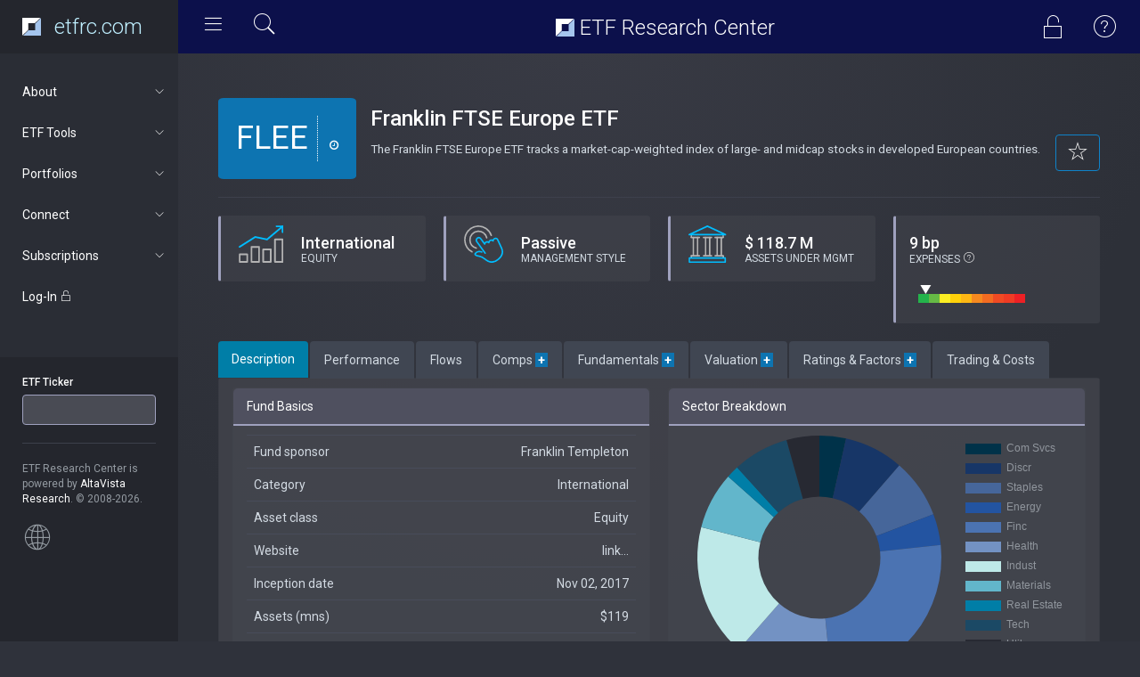

--- FILE ---
content_type: text/html; charset=UTF-8
request_url: https://www.etfrc.com/FLEE
body_size: 21561
content:
<!DOCTYPE html>
<html lang="en">
<head>
    <!-- Google tag (gtag.js) -->
    <script async src="https://www.googletagmanager.com/gtag/js?id=G-W2BZR5999F"></script>
    <script>
    window.dataLayer = window.dataLayer || [];
    function gtag(){dataLayer.push(arguments);}
    gtag('js', new Date());

    gtag('config', 'G-W2BZR5999F');
    </script>
    
    <meta charset="utf-8">
    <meta http-equiv="X-UA-Compatible" content="IE=edge">
    <meta name="viewport" content="width=device-width, initial-scale=1.0">
    <link href='https://fonts.googleapis.com/css?family=Roboto:300,400,500,700,900' rel='stylesheet' type='text/css'/>

    <link href="https://fonts.googleapis.com/css?family=Nunito&display=swap" rel="stylesheet">

    <!-- Page title -->
    <title>Fund Focus: FLEE | ETF Research Center</title>
    <!-- Meta description -->
    <meta name="description" content="Analysis of the Franklin FTSE Europe ETF ETF (FLEE). Holdings, Costs, Performance, 
Fundamentals, Valuations and Rating.">

    <!-- Favicons -->
    <link rel="apple-touch-icon" sizes="180x180" href="/apple-touch-icon.png">
    <link rel="icon" type="image/png" sizes="32x32" href="/favicon-32x32.png">
    <link rel="icon" type="image/png" sizes="16x16" href="/favicon-16x16.png">
    <link rel="manifest" href="/site.webmanifest">


    <!-- Vendor styles -->

    <link rel="stylesheet" href="/vendor/fontawesome/css/font-awesome.css"/>
    <link rel="stylesheet" href="/vendor/animate.css/animate.css"/>
    <link rel="stylesheet" href="/vendor/bootstrap/css/bootstrap.css"/>
    <link rel="stylesheet" href="/vendor/slick/slick.css"/>
    <link rel="stylesheet" href="/vendor/slick/slick-theme.css"/>
    <link rel="stylesheet" href="/vendor/credit_card/dist/card.css"/>
    <link rel="stylesheet" type="text/css" href="/vendor/datatables/datatables.min.css"/>
    <link rel="stylesheet" href="/vendor/switchery/switchery.min.css"/>

    <!-- App styles -->

    <link rel="stylesheet" href="/styles/pe-icons/pe-icon-7-stroke.css"/>
    <link rel="stylesheet" href="/styles/pe-icons/helper.css"/>
    <link rel="stylesheet" href="/styles/pe-icon-7-filled/css/pe-icon-7-filled.css"/>
    <link rel="stylesheet" href="/styles/pe-icon-7-filled/css/helper.css"/>
    <link rel="stylesheet" href="/styles/stroke-icons/style.css"/>
    <link rel="stylesheet" href="/styles/style_v2.css"/>
        <!-- NOT IN USE -->

</head>
<body>

<!-- Wrapper-->
<div class="wrapper">

    <!-- Header-->
    <nav class="navbar navbar-default navbar-fixed-top">
        <div class="container-fluid">
            <div class="navbar-header">
                <div id="mobile-menu">
                    <div class="left-nav-toggle">
                        <a href="#">
                            <i class="stroke-hamburgermenu"></i>
                        </a>
                    </div>

                </div>
                <a class="navbar-brand" href="/index.php">
                    
                    <img src="/images/etfrc_inv.svg" height="20px" style="float: left"> 
                    <!--
                    <img src="/images/etfrc_type_white.png" height="27px"  style="padding-left: 5px">
                    -->
<div class="site-title" style="color: #BFEFFF; margin-top: 0px"><!--<i class="pe-7s-graph1"></i>--> etfrc.com</div>
                </a>
            </div>
            <div id="navbar" class="navbar-collapse collapse">
                <div class="left-nav-toggle">
                    <a href="#">
                        <i class="stroke-hamburgermenu"></i>
                    </a>
                    <div data-toggle="modal" data-target="#quickSearchModal" style="cursor: pointer; display: inline-block">
                        <i class="pe-7s-search" style="color: white; font-size: 30px; padding: 0px 5px 0px 20px"></i>
                    </div>
                </div>
                
                <!---
                <ul class="nav navbar-nav navbar-right">
                    <li class="profil-link">           
                    </li>
                </ul>
                -->
                <div class="nav navbar-nav navbar-right">
                                    <div data-toggle="modal" data-target="#logInModal" style="cursor: pointer; display: inline-block">
                        <i class="pe-7s-unlock" style="color: white; font-size: 30px; padding: 15px 25px 0px 0px"></i>
                    </div>
                                                
                    <div data-toggle="modal" data-target="#helpModal" style="cursor: pointer; display: inline-block">
                        <i class="pe pe-7s-help1" style="color: white; font-size: 30px; padding: 15px 25px 0px 0px"></i>   
                    </div>
                </div>
                <div class="site-title"> <img src="/images/etfrc_inv.svg" height="20px" style="margin-top: -5px"> ETF Research Center</div>
            </div>
        </div>
    </nav>
    <!-- End header-->

    <!-- Navigation-->
        <aside class="navigation">
        <nav>
            <ul class="nav luna-nav">

                <li>
                <a href="#about" data-toggle="collapse" aria-expanded="false" class="nav-category"> 
                       About<span class="sub-nav-icon"> <i class="stroke-arrow"></i> </span></a>
                    <ul id="about" class="nav nav-second collapse" aria-expanded="false" style="height: 0px;">
                        <li><a href="/our_approach.php">Our Approach</a></li>
                        <li><a href="/tools.php">Our Tools</a></li>
                        <li><a href="/ratings.php">ETF Ratings</a></li>
                        <li><a href="/about.php">About Us</a></li>
                        <li><a href="/contact.php">Contact Us</a></li>
                        <li><a href="/terms.php">Terms of Use</a></li>
                        <li><a href="/privacy.php">Privacy Policy</a></li>
                    </ul>
                 </li>       

                <li>
                <a href="#tools" data-toggle="collapse" aria-expanded="false" class="nav-category">
                       ETF Tools<span class="sub-nav-icon"> <i class="stroke-arrow"></i> </span></a>
                    <ul id="tools" class="nav nav-second collapse" aria-expanded="false" style="height: 0px;">
                        <li><a href="/SPY">Fund Focus</a></li>
                        <li><a href="/funds/finder.php">ETF Finder</a></li>
                        <li><a href="/funds/screening.php">Equity Power Screener</a></li>
                        <li><a href="/funds/mywatchlist.php">My Watchlist</a></li>
                        <li><a href="/funds/stocklocator.php">Stock Locator</a></li>
                        <li><a href="/funds/overlap.php">Fund Overlap</a></li>
                        <li><a href="/funds/totalcost.php">TCO Comparison</a></li>
                    </ul>
                 </li>       

                <li>
                <a href="#portfolios" data-toggle="collapse" aria-expanded="false" class="nav-category">
                       Portfolios<span class="sub-nav-icon"> <i class="stroke-arrow"></i> </span></a>
                    <ul id="portfolios" class="nav nav-second collapse" aria-expanded="false" style="height: 0px;">
                        <li><a href="/portfolios/builder.php">Portfolio Builder</a></li>
                                        </ul>
                </li>

                <li>
                <a href="#news" data-toggle="collapse" aria-expanded="false" class="nav-category">
                       Connect<span class="sub-nav-icon"> <i class="stroke-arrow"></i> </span></a>
                    <ul id="news" class="nav nav-second collapse" aria-expanded="false" style="height: 0px;">
                        <li><a href="/articles/" target="_blank">FORUM Blog</a></li>
                        <li><a href="https://twitter.com/ETFResearchCtr" target="_blank">Twitter</a></li>
                    </ul>
                </li>

            
                            <li>
                <a href="#subscriptions" data-toggle="collapse" aria-expanded="false" class="nav-category">
                      Subscriptions<span class="sub-nav-icon"> <i class="stroke-arrow"></i> </span></a>
                    <ul id="subscriptions" class="nav nav-second collapse" aria-expanded="false" style="height: 0px;">
                        <li><a href="/subscriptions.php">Subscription levels</a></li>
                        <li><a href="/accounts/registration.php">Sign Up</a></li>
                    </ul>
                </li>
            
                <li class="nav-category">
                <div data-toggle="modal" data-target="#logInModal" style="cursor: pointer">
                    Log-In <i class="pe-7s-unlock"></i>
                </div>
                </li>
            
            
                <li class="nav-info">
                    <form id="ticker-search" action="/funds/focus.php" method="GET">
                        <div class="form-group"><label for="fundticker" class="control-label">ETF Ticker</label> 
                            <input type="text" class="form-control ticker-box" id="fundticker" name="ETF_Ticker" value=""
                            onfocus="this.value=''" autocomplete="off" autocorrect="off" spellcheck="false"/>
                        </div>
                    </form>
                    <hr>

                                 
                    <div class="m-t-xs">
                        ETF Research Center is powered by <span class="c-white">AltaVista Research</span>. &copy; 2008-2026.
                        <br/><br/>
                    <i class="pe pe-7s-global"></i>  
                        <!-- HOW TO REMOVE THIS SECTION -->
                        <!--<span>
                            If you don't want to have this section, just remove it from html and in your css replace:
                            .navigation:before { background-color: #24262d; } with
                            .navigation:before { background-color: #2a2d35; }
                            and
                            .navigation { background-color: #24262d; }</code> with <code>.navigation { background-color: #2a2d35; }
                        </span>-->
                    </div>
                </li>
            </ul>
        </nav>
    </aside>
    <!-- End navigation-->


    <!-- Main content-->
    <section class="content">
            <div class="container-fluid">

                    <!-- LEADERBOARD SPACE - NOT IN USE-->
<br/>

<div class="row">
    <div class="col-lg-12">

            <div class="main-badge">
                <div class="main-ticker" id="thisticker">FLEE</div>
                <div class="quote">
                    <h4 class="m-b-none"><span id="LatestPrice"></span> <span id="TradeChange"></span> <span class="small" id="LatestChangePct"></span></h4>
                    <div class="small"><i class="fa fa-clock-o"> </i> <span id="LatestTime"></span></div>
                </div>
            </div>

            
            <h3 class="m-b-xs">Franklin FTSE Europe ETF</h3>
           


                
            <!-- ADD TO WATCHLIST: SHOWN IF NOT ALREADY ON WATCHLIST  -->
            
             <div class="pull-right text-right" 
                                onclick="alert('Please log-in or subscribe to add funds to your watchlist. You can create a watchlist with a Basic (free) account.')"
                                style="cursor: pointer; display: inline-block" id="watchlistAdd">
                <button class="btn btn-primary" data-toggle="tooltip" title="Add to Watchlist">
                    <i class="pe-7s-star" style="font-size: 24px; color: #F2F2F2; 10px;"></i>
                </button>
            </div>
            
            <!-- REMOVE FROM WATCHLIST: SHOWN IF ALREADY ON WATCHLIST  -->
             <div class="pull-right text-right" 
                onclick="WatchlistMod('FLEE', 'remove', '')" 
                style="cursor: pointer; display: none" id="watchlistRemove">
                <button class="btn btn-primary" data-toggle="tooltip" title="Remove from Watchlist">
                    <i class="pe-7f-star" style="font-size: 24px; color: #F2F2F2;"></i>
                </button>
            </div>


             <h4><small>The Franklin FTSE Europe ETF tracks a market-cap-weighted index of large- and midcap stocks in developed European countries. </small></h4>
            

 
    </div>
    <div class="col-lg-12">
        <hr>
    </div>
</div>

<!-- NEW FEATURE PANELS -->
<div class="row">
    <!-- ASSET CLASS -->
    <div class="col-md-3 col-sm-6 col-xs-12">
        <div class="panel panel-filled panel-c-accent">
        <div style="inline-block; float: left; padding: 10px 20px 5px 20px"><img src="../../images/equity.svg" height="42px"></div>
            <div class="panel-body">
                <h4 class="m-b-none">International</h4>
                <div class="small">EQUITY</div>
            </div>
        </div>
    </div>

    <!-- MGMT STYLE -->
    <div class="col-md-3 col-sm-6 col-xs-12">
        <div class="panel panel-filled panel-c-accent">
        <div style="inline-block; float: left; padding: 10px 20px 5px 20px"><img src="../../images/passive.svg" height="42px"></div>
            <div class="panel-body">
                <h4 class="m-b-none">Passive</h4>
                <div class="small">MANAGEMENT STYLE</div>
            </div>
        </div>
    </div>

    <!-- AUM -->
    <div class="col-md-3 col-sm-6 col-xs-12">
        <div class="panel panel-filled panel-c-accent">
        <div style="inline-block; float: left; padding: 10px 20px 5px 20px"><img src="../../images/aum.svg" height="42px"></div>
            <div class="panel-body">
                <h4 class="m-b-none">&dollar; 118.7 M</h4>
                <div class="small">ASSETS UNDER MGMT</div>
            </div>
        </div>
    </div>

    <!-- EXPENSE RATIO -->
    <div class="col-md-3 col-sm-6 col-xs-12">
        <div class="panel panel-filled panel-c-accent">
            <div class="panel-body">
                <div style="display: inline-block;">
                    <h4 class="m-b-none">9 bp</h4>
                    <div class="small">EXPENSES 
                        <i class="pe-7s-help1" style="font-size: 14px; color: #F2F2F2; 10px;" data-toggle="tooltip" 
                        title="Sliding scale shows fund's expenses relative to other 
                        International equity ETFs with 
                        passive management styles."></i> 
                    </div>
                </div>
                <canvas id="expenseCanvas" height="42" width="124" style="border:0px; padding: 0px 0px 0px 10px; margin: 0px 20px 0px 0px; display: inline-block;">
                </canvas>                
            </div>
        </div>
    </div>

</div>
<!-- END NEW FEATURE PANELS -->


<div class="row">
    <div class="col-md-12">
        <div class="tabs-container">
            <ul class="nav nav-tabs">
                <li class="active"><a data-toggle="tab" href="#tab-1" aria-expanded="true">Description</a></li>
                <li class=""><a data-toggle="tab" href="#tab-2" aria-expanded="false">Performance</a></li>
                                    <li class=""><a data-toggle="tab" href="#tab-3" aria-expanded="false">Flows</a></li>
                                <li class=""><a data-toggle="tab" href="#tab-4" aria-expanded="false">Comps <span style="color: #FFF; background-color: #0d74b1; font-weight: bold">&nbsp;+&nbsp;</span></a></li>
                <li class=""><a data-toggle="tab" href="#tab-5" aria-expanded="false">Fundamentals <span style="color: #FFF; background-color: #0d74b1; font-weight: bold">&nbsp;+&nbsp;</span></a></li>
                <li class=""><a data-toggle="tab" href="#tab-6" aria-expanded="false">Valuation <span style="color: #FFF; background-color: #0d74b1; font-weight: bold">&nbsp;+&nbsp;</span></a></li>
                <li class=""><a data-toggle="tab" href="#tab-7" aria-expanded="false"><div id="rating_tab">Ratings &amp; Factors <span style="color: #FFF; background-color: #0d74b1; font-weight: bold">&nbsp;+&nbsp;</span></div></a></li>
                <li class="" id="TradeTab"><a data-toggle="tab" href="#tab-8" aria-expanded="false">Trading &amp; Costs</a></li>
            </ul>
            <div class="tab-content">
                <!-- DESCRIPTION TAB -->
                <div id="tab-1" class="tab-pane active">
                <div class="panel panel-filled">
<div class="panel-body">
    <div class="row">

    <div class="col-md-6">
        <div class="panel panel-filled">
            <div class="panel-heading">Fund Basics</div>
                <div class="panel-body">
                    <div class="table-responsive">
                    <table class="table">
                        <tbody>
                            <tr><td>Fund sponsor</td><td style="text-align: right">Franklin Templeton</td></tr>
                            <tr><td>Category</td><td align="right">International</td></tr>
                            <tr><td>Asset class</td><td align="right">Equity</td></tr>
                            <tr><td>Website</td><td align="right"><a href="https://www.libertyshares.com" target="_blank">link...</a></td></tr>
                            <tr><td>Inception date</td><td align="right">Nov 02, 2017</td></tr>
                            <tr><td>Assets (mns)</td><td align="right">$119</td></tr>
                            <tr><td>Expense ratio</td><td align="right">9 bp</td></tr>
                            <tr><td>Currency</td><td align="right">USD</td></tr>
                        </tbody>
                        </table>
                    </div>       
                </div>
        </div>
    </div>            
    <div class="col-md-6">

        <div class="panel panel-filled">
            <div class="panel-heading">Sector Breakdown</div>
                <div class="panel-body">
                    <div>
                        <canvas id="sectors" height="190"></canvas>
                    </div>

                </div>
        </div>


    </div>  
    </div>          

    <div class="row">
    <div class="col-md-6">
        <div class="panel panel-filled">
            <div class="panel-heading">Fund Structure</div>
                <div class="panel-body">
                    <div class="table-responsive">
                    <table class="table">
                        <tbody>
                            <tr><td>Regulation</td><td align="right">Open-Ended Fund</td></tr>
                            <tr><td>Distributions</td><td align="right">Semi-annual</td></tr>
                            <tr><td>Taxation</td><td align="right">1099</td></tr>
                            <tr><td>Stock selection</td><td align="right">Market Cap</td></tr>
                            <tr><td>Weighting</td><td align="right">Market Cap</td></tr>
                            <tr><td>Holdings Transparency</td><td align="right">Full</td></tr>
                            <tr><td>Derivatives-based</td><td align="right">No</td></tr>
                            <tr><td>Options available</td><td align="right">No</td></tr>
                            <tr><td>Currency hedged</td><td align="right">No</td></tr>
                            <tr><td>Fund of funds</td><td align="right">No</td></tr>
                        </tbody>
                        </table>
                    </div>       
                </div>
        </div>
    </div>            
    <div class="col-md-6">
        <div class="panel panel-filled">
            <div class="panel-heading">Top 10 Holdings 
                                                </div>
                <div class="panel-body">
                    <div class="table-responsive">
                    <table class="table">
                        <tbody>
                                                         <tr>
                                <td> ASML HOLDING NV </td><td align="right" style="white-space: nowrap"> 3.1 %</td>
                            </tr>
                                                        <tr>
                                <td> ROCHE HOLDING AG-BR </td><td align="right" style="white-space: nowrap"> 2.2 %</td>
                            </tr>
                                                        <tr>
                                <td> ASTRAZENECA PLC </td><td align="right" style="white-space: nowrap"> 2.0 %</td>
                            </tr>
                                                        <tr>
                                <td> HSBC HOLDINGS PLC </td><td align="right" style="white-space: nowrap"> 1.9 %</td>
                            </tr>
                                                        <tr>
                                <td> NOVARTIS AG </td><td align="right" style="white-space: nowrap"> 1.9 %</td>
                            </tr>
                                                        <tr>
                                <td> NESTLE SA-REG </td><td align="right" style="white-space: nowrap"> 1.8 %</td>
                            </tr>
                                                        <tr>
                                <td> SAP AG </td><td align="right" style="white-space: nowrap"> 1.8 %</td>
                            </tr>
                                                        <tr>
                                <td> SHELL PLC </td><td align="right" style="white-space: nowrap"> 1.5 %</td>
                            </tr>
                                                        <tr>
                                <td> SIEMENS AG-REG </td><td align="right" style="white-space: nowrap"> 1.5 %</td>
                            </tr>
                                                        <tr>
                                <td> LVMH MOET HENNESSY LOUIS VUI </td><td align="right" style="white-space: nowrap"> 1.4 %</td>
                            </tr>
                                                    </tbody>
                        </table>       
                    </div>
                </div>
        </div>
    </div>            
    </div>

    <div class="row">
    <div class="col-md-6">
        <div class="panel panel-filled">
            <div class="panel-heading">Constituent Breakdown</div>
                <div class="panel-body">
                    <div class="table-responsive">
                    <table class="table">
                        <tbody>
                            <tr><td>Number of holdings</td><td align="right">517</td></tr>
                            <tr><td>Herfindahl-Hirschman Index <i class="pe pe-7s-help1" style="font-size: 15px; font-weight: bold"></i></td><td align="right">76</td></tr>
                            <tr><td>Wgt avg mkt cap (mns)</td><td align="right">$109,987</td></tr>
                            <tr><td>Large cap (&gt;$10bn)</td><td align="right">90.1%</td></tr>
                            <tr><td>Mid cap ($2-10bn)</td><td align="right">5.1%</td></tr>
                            <tr><td>Small cap (&lt;$2bn)</td><td align="right">0.1%</td></tr>
                            <tr><td>Developed mkts.</td><td align="right">95.9%</td></tr>
                            <tr><td>Emerging mkts.</td><td align="right">0.6%</td></tr>
                        </tbody>
                        </table>       
                    </div>
                </div>
        </div>
    </div>            
    <div class="col-md-6">
        <div class="panel panel-filled">
            <div class="panel-heading">Country Exposure</div>
                <div class="panel-body">
                    <div class="table-responsive">
                    <table class="table">
                        <tbody>
                                                         <tr>
                                <td width="26px"><img src="../../images/flags/britain.svg" height="24px"></td>
                                <td> BRITAIN </td><td align="right"> 20.7 %</td>
                            </tr>
                                                        <tr>
                                <td width="26px"><img src="../../images/flags/switzerland.svg" height="24px"></td>
                                <td> SWITZERLAND </td><td align="right"> 14.7 %</td>
                            </tr>
                                                        <tr>
                                <td width="26px"><img src="../../images/flags/france.svg" height="24px"></td>
                                <td> FRANCE </td><td align="right"> 14.2 %</td>
                            </tr>
                                                        <tr>
                                <td width="26px"><img src="../../images/flags/germany.svg" height="24px"></td>
                                <td> GERMANY </td><td align="right"> 14.0 %</td>
                            </tr>
                                                        <tr>
                                <td width="26px"><img src="../../images/flags/netherlands.svg" height="24px"></td>
                                <td> NETHERLANDS </td><td align="right"> 8.3 %</td>
                            </tr>
                                                        <tr>
                                <td width="26px"><img src="../../images/flags/spain.svg" height="24px"></td>
                                <td> SPAIN </td><td align="right"> 5.7 %</td>
                            </tr>
                                                        <tr>
                                <td width="26px"><img src="../../images/flags/sweden.svg" height="24px"></td>
                                <td> SWEDEN </td><td align="right"> 5.0 %</td>
                            </tr>
                                                        <tr>
                                <td width="26px"><img src="../../images/flags/italy.svg" height="24px"></td>
                                <td> ITALY </td><td align="right"> 4.9 %</td>
                            </tr>
                                                        <tr>
                                <td width="26px"><img src="../../images/flags/denmark.svg" height="24px"></td>
                                <td> DENMARK </td><td align="right"> 2.7 %</td>
                            </tr>
                                                        <tr>
                                <td width="26px"><img src="../../images/flags/finland.svg" height="24px"></td>
                                <td> FINLAND </td><td align="right"> 1.6 %</td>
                            </tr>
                                                    </tbody>
                        </table>       
                    </div>
                </div>
        </div>
    </div>
    </div>
</div>         
</div>                </div>

                <!-- PERFORMANCE TAB -->
                <div id="tab-2" class="tab-pane">
                <div class="panel panel-filled">
<div class="panel-body">
    <div class="col-md-12">
        <div class="panel panel-filled">
            <div class="panel-heading">Historical Performance</div>
                <div class="panel-body">
                <div class="row">
                    <div class="col-md-8">
                    <select class="select2_demo_1 form-control select2-hidden-accessible" style="width: 20%; display: inline" aria-hidden="true" id="start_month">
                                                <option value="1">Jan</option>
                                                <option value="2">Feb</option>
                                                <option value="3">Mar</option>
                                                <option value="4">Apr</option>
                                                <option value="5">May</option>
                                                <option value="6">Jun</option>
                                                <option value="7">Jul</option>
                                                <option value="8">Aug</option>
                                                <option value="9">Sep</option>
                                                <option value="10">Oct</option>
                                                <option value="11" selected>Nov</option>
                                                <option value="12">Dec</option>
                                            </select>
                    <select class="select2_demo_1 form-control select2-hidden-accessible" style="width: 20%; display: inline" aria-hidden="true" id="start_year">
                                                <option value="2017">2017</option>
                                                <option value="2018">2018</option>
                                                <option value="2019">2019</option>
                                                <option value="2020">2020</option>
                                                <option value="2021">2021</option>
                                                <option value="2022">2022</option>
                                                <option value="2023">2023</option>
                                                <option value="2024">2024</option>
                                                <option value="2025">2025</option>
                                                <option value="2026">2026</option>
                                            </select>
                    &ndash;
                    <select class="select2_demo_1 form-control select2-hidden-accessible" style="width: 20%; display: inline" aria-hidden="true" id="end_month">
                                                <option value="1" selected>Jan  </option>
                                                <option value="2">Feb  </option>
                                                <option value="3">Mar  </option>
                                                <option value="4">Apr  </option>
                                                <option value="5">May  </option>
                                                <option value="6">Jun  </option>
                                                <option value="7">Jul  </option>
                                                <option value="8">Aug  </option>
                                                <option value="9">Sep  </option>
                                                <option value="10">Oct  </option>
                                                <option value="11">Nov  </option>
                                                <option value="12">Dec  </option>
                                            </select>
                    <select class="select2_demo_1 form-control select2-hidden-accessible" style="width: 20%; display: inline" aria-hidden="true" id="end_year">
                                                <option value="2017">2017</option>
                                                <option value="2018">2018</option>
                                                <option value="2019">2019</option>
                                                <option value="2020">2020</option>
                                                <option value="2021">2021</option>
                                                <option value="2022">2022</option>
                                                <option value="2023">2023</option>
                                                <option value="2024">2024</option>
                                                <option value="2025">2025</option>
                                                <option value="2026" selected>2026</option>
                                            </select>
                    </div>
                    <div class="col-md-2">
                            <input type="text" class="form-control" id="compticker" placeholder="comp ticker">                    
                    </div>
                    <div class="col-md-2"><a class="btn btn-w-md btn-primary" onclick="redrawPerformance()">Redraw</a></div>

                    </div>
                    <br/>
                    <br/>
                    <div id="hist_performance_charts">
                        <canvas id="hist_performance" height="120"></canvas>
                    </div>
                    <div id="rel_performance_charts" style="display: none">
                        <div class="chart_slider" id="chart_slider">
                            <div><canvas id="rel_performance" height="120"></canvas></div>
                            <div><canvas id="regression_chart" height="120"></canvas></div>
                        </div>
                    </div>                    
                </div>
        </div>    
    </div>

    <div class="col-md-12">
        <div class="panel panel-filled">
            <div class="panel-heading">Standardized Performance (as of 12/31/2025)</div>
                <div class="panel-body">
                    <div class="table-responsive">
                        <table class="table">
                        <tbody>
                            <tr>
                                <th>&nbsp;</th><th>YTD</th><th>1 YR</th><th>2 YR</th><th>3 YR</th><th>5 YR</th><th>10 YR</th><th>20 YR</th><th>Incep.</th></tr>
                            <tr>
                                <td>Price Returns</td>
                                <td>31.8%</td>
                                <td>31.8%</td>
                                <td>13.8%</td>
                                <td>15.0%</td>
                                <td>7.0%</td>
                                <td>--</td>
                                <td>--</td>
                                <td>4.7%</td>
                            </tr>
                            <tr>
                                <td>Dividend Yield</td>
                                <td>2.7%</td>
                                <td>2.7%</td>
                                <td>3.3%</td>
                                <td>3.3%</td>
                                <td>3.4%</td>
                                <td>--</td>
                                <td>--</td>
                                <td>3.2%</td>
                            </tr>
                            <tr style="color: #E5E500;">
                                <td>Total Returns</td>
                                <td>34.5%</td>
                                <td>34.5%</td>
                                <td>17.1%</td>
                                <td>18.2%</td>
                                <td>10.4%</td>
                                <td>--</td>
                                <td>--</td>
                                <td>7.9%</td>
                            </tr>
                                <td>Ann. Volatility</td>
                                <td>16.6%</td>
                                <td>16.6%</td>
                                <td>14.7%</td>
                                <td>14.5%</td>
                                <td>17.0%</td>
                                <td>--</td>
                                <td>--</td>
                                <td>19.0%</td>
                            </tr> 
                        </tbody>
                        </table>
                    </div>       
                </div>
        </div>
    </div>

    <div class="col-md-6">
        <div class="panel panel-filled">
            <div class="panel-heading">Market Correlations</div>
                <div class="panel-body">
                    <div class="table-responsive">
                        <table class="table">
                        <tbody>
                            <tr><td><strong>versus...</strong></td><td align="right"><strong>Beta</strong></td><td align="right"><strong>R-squared</strong></td></tr>
                            <tr><td>S&amp;P 500</td><td align="right">0.60</td><td align="right">50%</td>
                            <tr><td>MSCI EAFE</td><td align="right">0.93</td><td align="right">84%</td>
                            <tr><td>MSCI Emg Mkts</td><td align="right">0.68</td><td align="right">52%</td>
                        </tbody>
                        </table>
                    </div>       
                </div>
        </div>
    </div>

    <div class="col-md-6">
        <div class="panel panel-filled">
            <div class="panel-heading">Liquidity Measures</div>
                <div class="panel-body">
                    <div class="table-responsive">
                        <table class="table">
                        <tbody>
                            <tr><td>Avg. volume (000)</td><td align="right">15</td></tr>
                            <tr><td>ADV traded (mns)</td><td align="right">$1</td></tr>
                            <tr><td>Turnover</td><td align="right">0.5%</td></tr>
                            <tr><td>Avg. Bid/Ask (% of price)</td><td align="right">0.27%</td></tr>
                        </tbody>
                        </table>
                    </div>       
                </div>
        </div>
    </div>
    

<!-- BOTTOM ROW -->

    <div class="col-md-6">
        <div class="panel panel-filled">
            <div class="panel-heading">Technical Indicators</div>
                <div class="panel-body">
                    <div class="table-responsive">
                        <table class="table">
                        <tbody>
                            <tr><td>30d moving avg. (EMA)</td><td align="right">$36.55</td></tr>
                            <tr><td>Relative strength (RSI)</td><td align="right">62</td></tr>
                            <tr><td>MACD/Signal</td><td align="right">0.43/0.40</td></tr>
                            <tr><td>Bollinger Bands (Upper/Lower)</td><td align="right">$37.63/$35.99</td></tr>
                            <tr><td>Short interest (% of AUM)</td><td align="right">0.8%</td></tr>
                        </tbody>
                        </table>
                    </div>       
                </div>
        </div>
    </div>

    <div class="col-md-6">
        <div class="panel panel-filled">
            <div class="panel-heading">Distributions</div>
                <div class="panel-body">
                    <div>
                        <canvas id="distributions" height="180"></canvas>
                    </div>

                </div>
        </div>
    </div>
    
</div>         
</div>                    </div>

                <!-- FLOWS TAB -->
                                    <div id="tab-3" class="tab-pane">
                    <!-- Today's Trading Activity (data from IEX)  -->
<div class="panel panel-filled">
<div class="panel-body">
<div class="col-md-12">
    <div class="panel panel-filled">
        <div class="panel-heading">Assets Under Management (mns)</div>
            <div class="panel-body">
                <div>
                    <canvas id="aum_chart" height="80"></canvas>
                </div>       
            </div>
    </div>
</div>  
<br/>

<div class="col-md-12">
    <div class="panel panel-filled">
        <div class="panel-heading">Money Flows (mns)</div>
            <div class="panel-body">
                <div>
                    <canvas id="flow_chart" height="80"></canvas>
                </div>       
            </div>
    </div>
</div>  
<br/>

<div class="col-md-12">
    <div class="panel panel-filled">
        <div class="panel-heading">Short Interest (as % of shares outstanding)</div>
            <div class="panel-body">
                <div>
                    <canvas id="si_chart" height="80"></canvas>
                </div>       
            </div>
    </div>
</div>  
<br/>

<div class="col-md-12">
    <div class="panel panel-filled">
        <div class="panel-heading">Long Money Flows (mns)</div>
            <div class="panel-body">
                <div>
                    <canvas id="longflow_chart" height="80"></canvas>
                </div>       
            </div>
    </div>
</div>  
<br/>

</div>         
</div>                    </div>
                

                <!-- COMPS TAB -->
                <div id="tab-4" class="tab-pane">
                <div class="panel panel-filled">
<div class="panel-body">




    <div class="col-md-12">
                <div align="center" style="border-color: #9FA1BE; border-style: solid; border-width: 2px; border-radius: 5px; padding: 10px 0px 1px 0px; background-color: #262626">
            <p><i class="pe pe-7f-lock" style="color: #FFF; float: left; font-size: 20px; padding-left: 20px"></i>
            <span style="color: #FFF"> Top Ten Comparable ETFs only shown here. For an extended list become an Individual or Professional subscriber. <a href="/subscriptions.php" style="color: #FFF; text-decoration: underline">Start your FREE trial</a></span>
            </p>
        </div>
            <div class="panel panel-filled">
            <div class="panel-heading">Comparable ETFs Based on Overlap</div>
                <div class="panel-body">
                    <div class="table-responsive">
                    <table class="table table-striped table-hover" id="compETFs">
                        <thead>
                            <tr>
                                <th>Ticker</th>
                                <th>Fund Name</th>
                                <th>Overlap<br/>vs. FLEE</th>
                                <th>Expenses<br/>vs. FLEE</th>                                
                                <th>ALTAR Score&trade;<br/>vs. FLEE</th>                                
                            </tr>
                        </thead>
                        <tbody>
                                                                                 <tr>
                                <td><a href="DBEU" target="_blank">DBEU</a></td>
                                <td><a href="DBEU" target="_blank">Xtrackers MSCI Europe Hedged Equity ETF <i class="pe-7s-exapnd2"></i></a></td>
                                <td><span class="comps_sparklines" values="91.87, 8.13"></span>&nbsp;<a href="funds/overlap.php?f1=DBEU&f2=FLEE" target="_blank"> 91.9%  &nbsp;<i class="pe-7s-link"></i></a></td>
                                <td>+37 bp</td>
                                <td>+6.3%</td>                                
                            </tr>
                                                        <tr>
                                <td><a href="BBEU" target="_blank">BBEU</a></td>
                                <td><a href="BBEU" target="_blank">JPMorgan BetaBuilders Europe ETF <i class="pe-7s-exapnd2"></i></a></td>
                                <td><span class="comps_sparklines" values="90.14, 9.86"></span>&nbsp;<a href="funds/overlap.php?f1=BBEU&f2=FLEE" target="_blank"> 90.1%  &nbsp;<i class="pe-7s-link"></i></a></td>
                                <td>0 bp</td>
                                <td>+6.8%</td>                                
                            </tr>
                                                        <tr>
                                <td><a href="IEV" target="_blank">IEV</a></td>
                                <td><a href="IEV" target="_blank">iShares Europe ETF <i class="pe-7s-exapnd2"></i></a></td>
                                <td><span class="comps_sparklines" values="83.373, 16.627"></span>&nbsp;<a href="funds/overlap.php?f1=IEV&f2=FLEE" target="_blank"> 83.4%  &nbsp;<i class="pe-7s-link"></i></a></td>
                                <td>+58 bp</td>
                                <td>+6.5%</td>                                
                            </tr>
                                                        <tr>
                                <td><a href="IEUR" target="_blank">IEUR</a></td>
                                <td><a href="IEUR" target="_blank">iShares Core MSCI Europe ETF <i class="pe-7s-exapnd2"></i></a></td>
                                <td><span class="comps_sparklines" values="81.276, 18.724"></span>&nbsp;<a href="funds/overlap.php?f1=IEUR&f2=FLEE" target="_blank"> 81.3%  &nbsp;<i class="pe-7s-link"></i></a></td>
                                <td>+2 bp</td>
                                <td>+7.0%</td>                                
                            </tr>
                                                        <tr>
                                <td><a href="VGK" target="_blank">VGK</a></td>
                                <td><a href="VGK" target="_blank">Vanguard FTSE Europe ETF <i class="pe-7s-exapnd2"></i></a></td>
                                <td><span class="comps_sparklines" values="81.14, 18.86"></span>&nbsp;<a href="funds/overlap.php?f1=VGK&f2=FLEE" target="_blank"> 81.1%  &nbsp;<i class="pe-7s-link"></i></a></td>
                                <td>-3 bp</td>
                                <td>+7.1%</td>                                
                            </tr>
                                                        <tr>
                                <td><a href="SPEU" target="_blank">SPEU</a></td>
                                <td><a href="SPEU" target="_blank">SPDR Portfolio Europe ETF <i class="pe-7s-exapnd2"></i></a></td>
                                <td><span class="comps_sparklines" values="79.015, 20.985"></span>&nbsp;<a href="funds/overlap.php?f1=SPEU&f2=FLEE" target="_blank"> 79.0%  &nbsp;<i class="pe-7s-link"></i></a></td>
                                <td>-2 bp</td>
                                <td>+7.0%</td>                                
                            </tr>
                                                        <tr>
                                <td><a href="GSEU" target="_blank">GSEU</a></td>
                                <td><a href="GSEU" target="_blank">Goldman Sachs ActiveBeta Europe Equity ETF <i class="pe-7s-exapnd2"></i></a></td>
                                <td><span class="comps_sparklines" values="68.79, 31.21"></span>&nbsp;<a href="funds/overlap.php?f1=GSEU&f2=FLEE" target="_blank"> 68.8%  &nbsp;<i class="pe-7s-link"></i></a></td>
                                <td>+16 bp</td>
                                <td>+7.0%</td>                                
                            </tr>
                                                        <tr>
                                <td><a href="BBIN" target="_blank">BBIN</a></td>
                                <td><a href="BBIN" target="_blank">JPMorgan BetaBuilders International Equity ETF <i class="pe-7s-exapnd2"></i></a></td>
                                <td><span class="comps_sparklines" values="63.25, 36.75"></span>&nbsp;<a href="funds/overlap.php?f1=BBIN&f2=FLEE" target="_blank"> 63.3%  &nbsp;<i class="pe-7s-link"></i></a></td>
                                <td>-2 bp</td>
                                <td>+6.6%</td>                                
                            </tr>
                                                        <tr>
                                <td><a href="DBEF" target="_blank">DBEF</a></td>
                                <td><a href="DBEF" target="_blank">Xtrackers MSCI EAFE Hedged Equity ETF <i class="pe-7s-exapnd2"></i></a></td>
                                <td><span class="comps_sparklines" values="61.32, 38.68"></span>&nbsp;<a href="funds/overlap.php?f1=DBEF&f2=FLEE" target="_blank"> 61.3%  &nbsp;<i class="pe-7s-link"></i></a></td>
                                <td>+27 bp</td>
                                <td>+6.2%</td>                                
                            </tr>
                                                        <tr>
                                <td><a href="HFXI" target="_blank">HFXI</a></td>
                                <td><a href="HFXI" target="_blank">IQ FTSE International Equity Currency Neutral ETF <i class="pe-7s-exapnd2"></i></a></td>
                                <td><span class="comps_sparklines" values="59.65, 40.35"></span>&nbsp;<a href="funds/overlap.php?f1=HFXI&f2=FLEE" target="_blank"> 59.7%  &nbsp;<i class="pe-7s-link"></i></a></td>
                                <td>+11 bp</td>
                                <td>+6.4%</td>                                
                            </tr>
                                                                                                    </tbody>
                        </table>       
                    </div>
                </div>
        </div>    
    </div>

<!-- COMPS' RISK & RETURNS CHART -->
    <div class="col-md-12">
        <div class="panel panel-filled">
            <div class="panel-heading">Risk and Returns: FLEE vs. Comps (1 YR)</div>
                <div class="panel-body">
                <div class="row">
                    <div>
                        <canvas id="comp_performance_chart" height="120"></canvas>
                    </div>
                </div>
                <br/>
                <h5><small>Notes: Top 10 overlapping ETFs. Funds with insufficient history not shown. Some funds may overlap. Hover over data point for ticker symbol.</small></h5>
                </div>
        </div>
    </div>
<!--END COMPS' RISK & RETURNS CHART-->

</div>         
</div>                </div>

                <!-- FUNDAMENTALS TAB -->
                <div id="tab-5" class="tab-pane">
                <div class="panel panel-filled">
<div class="panel-body">
    <div class="col-md-12">
            <div align="center" style="border-color: #9FA1BE; border-style: solid; border-width: 2px; border-radius: 5px; padding: 10px 0px 1px 0px; background-color: #262626">
            <p><i class="pe pe-7f-lock" style="color: #FFF; float: left; font-size: 20px; padding-left: 20px"></i>
            <span style="color: #FFF"> Content on this tab for Individual &amp; Professional subscribers only. <a href="/subscriptions.php" style="color: #FFF; text-decoration: underline">Start your FREE trial</a></span>
            </p>
        </div>
            <div class="panel panel-filled">
            <div class="panel-heading">Results &amp; Estimates (USD)</div>
                <div class="panel-body">
                    <div class="table-responsive">
                    <table class="table">
                        <tbody>
                            <tr>
                                <th>&nbsp;</th>
                                                                    <th>2020</th>  
                                                                    <th>2021</th>  
                                                                    <th>2022</th>  
                                                                    <th>2023</th>  
                                                                    <th>2024</th>  
                                                                    <th>2025</th>  
                                                                    <th>2026</th>  
                                                                    <th>2027</th>  
                                                                <th>&nbsp;</th>
                            </tr>
                                                <tr>
                                <td>Sales per share</td>
                                                                <td>--</td>
                                                                <td>--</td>
                                                                <td>--</td>
                                                                <td>--</td>
                                                                <td>--</td>
                                                                <td>--</td>
                                                                <td>--</td>
                                                                <td></td>
                            </tr>
                            <tr class="de-emphasize-text">
                                <td><em>&nbsp;&nbsp;change (%)</em></td>
                                                                <td>--</td>
                                                                <td>--</td>
                                                                <td>--</td>
                                                                <td>--</td>
                                                                <td>--</td>
                                                                <td>--</td>
                                                                <td>--</td>
                                                                <td></td>
                            </tr>
                            <tr>
                                <td>Earnings per share</td>
                                                                <td>--</td>
                                                                <td>--</td>
                                                                <td>--</td>
                                                                <td>--</td>
                                                                <td>--</td>
                                                                <td>--</td>
                                                                <td>--</td>
                                                                <td></td>
                            </tr>
                            <tr class="de-emphasize-text">
                                <td><em>&nbsp;&nbsp;change (%)</em></td>
                                                                <td>--</td>
                                                                <td>--</td>
                                                                <td>--</td>
                                                                <td>--</td>
                                                                <td>--</td>
                                                                <td>--</td>
                                                                <td>--</td>
                                                                <td></td>
                            </tr>
                            <tr>
                                <td>Dividends per share</td>
                                                                <td>--</td>
                                                                <td>--</td>
                                                                <td>--</td>
                                                                <td>--</td>
                                                                <td>--</td>
                                                                <td>--</td>
                                                                <td>--</td>
                                                                <td></td>
                            </tr>
                            <tr class="de-emphasize-text">
                                <td><em>&nbsp;&nbsp;change (%)</em></td>
                                                                <td>--</td>
                                                                <td>--</td>
                                                                <td>--</td>
                                                                <td>--</td>
                                                                <td>--</td>
                                                                <td>--</td>
                                                                <td>--</td>
                                                                <td></td>
                            </tr>
                            <tr>
                                <td>Book value per share</td>
                                                                <td>--</td>
                                                                <td>--</td>
                                                                <td>--</td>
                                                                <td>--</td>
                                                                <td>--</td>
                                                                <td>--</td>
                                                                <td>--</td>
                                                                <td></td>
                            </tr> 
                            <tr class="de-emphasize-text">
                                <td><em>&nbsp;&nbsp;change (%)</em></td>
                                                                <td>--</td>
                                                                <td>--</td>
                                                                <td>--</td>
                                                                <td>--</td>
                                                                <td>--</td>
                                                                <td>--</td>
                                                                <td>--</td>
                                                                <td></td>
                            </tr>
                                       
                        </tbody>
                    </table>       
                    </div>
                </div>
        </div>
    </div> <!-- END OF RESULTS & ESTIMATES  -->



    <!-- ROE CHART -->
    <div class="col-md-6">
        <div class="panel panel-filled">
            <div class="panel-heading">Return on Equity</div>
                <div class="panel-body blur">                   
                    <div>
                        <canvas id="roe_chart" height="180"></canvas>
                    </div>                          
                </div>
        </div>
    </div>
    <!-- MARGIN CHART -->
    <div class="col-md-6">
        <div class="panel panel-filled">
            <div class="panel-heading">Net Margins</div>
                <div class="panel-body blur">
                    <div>
                        <canvas id="margin_chart" height="180"></canvas>
                    </div>                
                </div>
        </div>
    </div>


    <div class="col-md-12">
        </div>

    </div>
    </div>                </div>

                <!-- VALUATION TAB -->
                <div id="tab-6" class="tab-pane">
                <div class="panel panel-filled">
<div class="panel-body">
    <div class="col-md-12">
            <div align="center" style="border-color: #9FA1BE; border-style: solid; border-width: 2px; border-radius: 5px; padding: 10px 0px 1px 0px; background-color: #262626">
            <p><i class="pe pe-7f-lock" style="color: #FFF; float: left; font-size: 20px; padding-left: 20px"></i>
            <span style="color: #FFF"> Content on this tab for Individual &amp; Professional subscribers only. <a href="/subscriptions.php" style="color: #FFF; text-decoration: underline">Start your FREE trial</a></span>
            </p>
        </div>
            <div class="panel panel-filled">
            <div class="panel-heading">Valuation Metrics</div>
                <div class="panel-body">
                    <div class="table-responsive">
                    <table class="table">
                        <tbody>
                            <tr>
                                <td><strong>&nbsp;</strong></td>
                                <td style="color:#FFFFFF;"><strong>Fwd Est</strong></td>
                                                                <td><strong>2025</strong></td>
                                                                <td><strong>2026</strong></td>
                                                                <td><strong>2027</strong></td>
                                                            </tr>
                                                <tr>
                                <td>Price-to-sales</td>
                                <td style="color: #FFFFFF;">--x</td>
                                <td>--x</td>
                                <td>--x</td>
                                <td>--x</td>                                
                            </tr>
                            <tr>
                                <td>Price-to-earnings</td>
                                <td style="color: #FFFFFF;">--x</td>
                                <td>--x</td>
                                <td>--x</td>
                                <td>--x</td>                                 
                            </tr>
                            <tr>
                                <td>Price-to-cash flow</td>
                                <td style="color: #FFFFFF;">--x</td>
                                <td>--x</td>
                                <td>--x</td>
                                <td>--x</td>                                
                            </tr>
                            <tr>
                                <td>Price-to-growth</td>
                                <td style="color: #FFFFFF;">--x</td>
                                <td>--x</td>
                                <td>--x</td>
                                <td>--x</td>                             
                            </tr>
                            <tr>
                                <td>Price-to-book value</td>
                                <td style="color: #FFFFFF;">--x</td>
                                <td>--x</td>
                                <td>--x</td>
                                <td>--x</td>                               
                            </tr>
                            <tr>
                                <td>Yield</td>
                                <td style="color: #FFFFFF;">--%</td>
                                <td>--%</td>
                                <td>--x</td>
                                <td>--%</td>                             
                                            </tbody>
                        </table>       
                    </div>
                    
            <h5 class="m-l"><small>Based on closing prices from <span id="AsOfDate">1/16/2026</span></small></h5>
        
                </div>
        </div>    
    </div>

    <div class="col-md-12">
        <div class="panel panel-filled">

            <div class="panel-heading">Peer Group Comparison <mark>Sample data. Subscribe for access.</mark></div>
                <br/>
                <div style="padding-left: 10px">
                        <a class="btn btn-w-md btn-primary" onclick="updateValuationComps('FLEE', 'PE')">Price-to-Earnings</a>
                        <a class="btn btn-w-md btn-primary" onclick="updateValuationComps('FLEE', 'PS')">Price-to-Sales</a>
                        <a class="btn btn-w-md btn-primary" onclick="updateValuationComps('FLEE', 'PBV')">Price-to-Book Value</a>
                        <a class="btn btn-w-md btn-primary" onclick="updateValuationComps('FLEE', 'PCF')">Price-to-Cash Flow</a>
                        <a class="btn btn-w-md btn-primary" onclick="updateValuationComps('FLEE', 'PEG')">Price-to-Growth</a>
                        <a class="btn btn-w-md btn-primary" onclick="updateValuationComps('FLEE', 'Yld')">Dividend Yield</a>
                    </div>

                <br/>
                <div class="panel-body blur">
                    <br/>
                    <div>
                        <canvas id="comp_valuations" height="80"></canvas>
                    </div>
                </div>
        </div>    
    </div>
    <div class="col-md-12">
        <div class="panel panel-filled">
            <div class="panel-heading">Historical Valuation Trends <mark>Sample data. Subscribe for access.</mark></div> 

                    <br/>
                    <div class="col-md-2 col-sm-12">
                        <label for="value_metric">Metric</label>
                        <select class="form-control" id="value_metric" name="value_metric">
                            <option value="PE" selected>Price-to-Earnings</option>
                            <option value="PS">Price-to-Sales</option>
                            <option value="PBV">Price-to-Book Value</option>
                            <option value="Yld">Dividend Yield</option>    
                        </select>
                    </div>

                    <div class="col-md-2 col-sm-12">
                        <label for="comptickerRelValuation">Relative to... <span class="pe-7s-info" data-toggle="tooltip" title="Enter another ETF ticker symbol to compare it to . To remove the comparison, clear this box."></span></label>
                        <input type="text" class="form-control" id="comptickerRelValuation" placeholder="ticker" onfocus="this.value=''">                    
                    </div>

                    <div class="col-md-2 col-sm-12">
                        <div>
                        <label for="redrawHistory">Update</label>
                        </div>
                        <button class="btn btn-primary" id="redrawHistory" onclick="validateTicker()">Redraw</button>                   
                    </div>
                    <div class="col-md-6 col-sm-12" align="right">
                        <div style="display: inline-block">
                            <span style="color: #FFF">SHOWING:</span><br/>
                            <span id="val-hist-chart-measure-shown">Price-to-Earnings</span>
                        </div> 
                        <div style="display: inline-block" class="chart-ticker" id="val-hist-chart-ticker"></div>
                    </div>
                    
                    <hr>
                    <br/>
                    <br/>
                    <div class="panel-body col-md-12 blur">
                    <div height="120" id="hist_valuation_chart">
                        <canvas id="hist_valuations" height="120"></canvas>
                    </div>
                    <div height="120" id="hist_rel_valuation_chart" style="display: none">
                        <canvas id="hist_rel_valuations" height="120"></canvas>
                    </div>             
                </div>
                <h5><small>Notes: Based on adjusted historical results for <strong>current</strong> fund constituents. May differ from results achieved by past fund constituents. Max P/E of 100x.</small></h5>
        </div>    
    </div>
</div>         
</div>                </div>

                <!-- RATING TAB -->
                <div id="tab-7" class="tab-pane">
                <div class="panel panel-filled">
<div class="panel-body">    
        <div class="col-md-12">
        <div align="center" style="border-color: #9FA1BE; border-style: solid; border-width: 2px; border-radius: 5px; padding: 10px 0px 1px 0px; background-color: #262626">
            <p><i class="pe pe-7f-lock" style="color: #FFF; float: left; font-size: 20px; padding-left: 20px"></i>
            <span style="color: #FFF"> Some content on this tab for Individual &amp; Professional subscribers only. <a href="/subscriptions.php" style="color: #FFF; text-decoration: underline">Start your FREE trial</a></span>
            </p>
        </div>
    </div>
        
    <div class="col-md-6">    

        <div class="panel panel-filled">
            <div class="panel-heading">ETF Research Center Rating</div>
            <div class="panel-body">
                <h4 class="m-b-sm">NEUTRAL</h4>
                <div><span class="c-white">Average appreciation potential. </span> A rating of NEUTRAL is assigned to ETFs with ALTAR Scores in the middle quintile (ranking between 40%-60%) of their category. This indicates that valuations adequately reflect the fundamentals of stocks in these funds.</div>
                <br/>
                <h5 class="m-b-sm">ALTAR Score&trade;</h5>
                <br/>
                                        <div style="width: 100%; font-size: 0; vertical-align: middle"><!-- Setting Font Size to zero gets ride of spaces between divs -->
                                            <div style="font-size: 12px; width: 20%; margin: 0; display: inline-block; vertical-align: middle"><h4 class="m-t">FLEE</h4></div>
                                            <div style="font-size: 12px; width: 60%; margin: 0; display: inline-block; vertical-align: middle">
                                                <div class="progress m-t full">
                                                    <div style="width: 100%" aria-valuemax="100" aria-valuemin="0" role="progressbar" class="progress-bar progress-bar-primary"></div>
                                                </div>
                                            </div>
                                            <div style="font-size: 12px; width: 20%; margin: 0; display: inline-block; text-align: right; vertical-align: middle"><h4 class="m-t">6.9%</h4></div>
                                        </div>

                                        <div style="width: 100%; font-size: 0; vertical-align: middle"><!-- Setting Font Size to zero gets ride of spaces between divs -->
                                            <div style="font-size: 12px; width: 20%; margin: 0; display: inline-block; vertical-align: middle"><h4 class="m-t">Cat. Avg</h4></div>
                                            <div style="font-size: 12px; width: 60%; margin: 0; display: inline-block; vertical-align: middle">
                                                <div class="progress m-t full">
                                                    <div style="width: 97.372262773723%" aria-valuemax="100" aria-valuemin="0" role="progressbar" class="progress-bar progress-bar-primary"></div>
                                                </div>
                                            </div>
                                            <div style="font-size: 12px; width: 20%; margin: 0; display: inline-block; text-align: right; vertical-align: middle"><h4 class="m-t">6.7%</h4></div>
                                        </div>

                <br/>
                                
                                    <h5 id="altarCalc_ShowHide" align="right"><small style="cursor:pointer">ALTAR Score&trade; Calculation <i class="fa fa-chevron-down" id="altarCalc_UpDown"></i></small></h5>

                                    <div class="table-responsive" id="altarCalc_Block" style="display: none">
                                    <table class="table">
                                        <tbody>
                                            <tr><td>Avg. Return on Equity</td><td align="right">14.7%</td></tr>
                                            <tr><td>Divided by: Fwd. P/BV</td><td align="right">2.1x</td></tr>
                                            <tr><td>Less: Expenses</td><td align="right">9 bp</td></tr>
                                            <tr><td>Equals: ALTAR Score&trade;</td><td align="right">6.9%</td></tr>

                                        </tbody>
                                    </table>       
                                    </div> 
                                

                <br/>
                <h5 class="m-b-sm">Category Overview</h5>
                <div>There are 329 funds in the <strong>International</strong> Equity category, with an average ALTAR Score&trade;
                of 6.7% and a standard deviation of 
                1.6%. FLEE's ALTAR Score&trade; is approximately 
                0.1 standard deviations 
                 
                    above
                                    the category average. This places FLEE in the 54th percentile among funds in the category.</div>
            </div>
        </div>

        <div class="panel panel-filled">
            <div class="panel-heading">Sell Side Consensus Rating</div>
                                <div class="panel-body blur">
                                <h4 class="m-l"><small>Sell-side recommendations on the ETF's individual constituents</small></h4>
                                    FLEE <div class="progress progress-small m-t-xs full">
                                        <div style="width: 68.4%" aria-valuemax="100" aria-valuemin="0" role="progressbar" class="progress-bar progress-bar-primary"></div>
                                    </div>
                                    Peer Average <div class="progress progress-small m-t-xs full">
                                        <div style="width: 68.5%" aria-valuemax="100" aria-valuemin="0" role="progressbar" class="progress-bar progress-bar-primary"></div>
                                    </div>
                                        <div style="width: 100%; font-size: 0"><!-- Setting Font Size to zero gets ride of spaces between divs -->
                                            <div style="font-size: 12px; width: 20%; margin: 0; display: inline-block; text-align: center; border-left: 1px dotted">SELL</div>
                                            <div style="font-size: 12px; width: 20%; margin: 0; display: inline-block; text-align: center; border-left: 1px dotted">U/W</div>
                                            <div style="font-size: 12px; width: 20%; margin: 0; display: inline-block; text-align: center; border-left: 1px dotted">HOLD</div>
                                            <div style="font-size: 12px; width: 20%; margin: 0; display: inline-block; text-align: center; border-left: 1px dotted">O/W</div>
                                            <div style="font-size: 12px; width: 20%; margin: 0; display: inline-block; text-align: center; border-left: 1px dotted; border-right: 1px dotted">BUY</div>
                                        </div>
                                </div> 
                                <div class="panel-body blur">
                                    <div>
                                        <canvas id="consensus_bkdn_chart" height="160"></canvas>
                                    </div>                
                                </div>
        </div>
    </div>






    <div class="col-md-6">
        <div class="panel panel-filled">
            <div class="panel-heading">Factor Scorecard <a href="https://www.etfrc.com/articles/index.php/2020/01/16/evaluating-factor-etfs/" target="_blank" style="text-decoration:none; color: #FFF"> <i class="pe-7s-help1"></i> </a></small></div> 
            <div class="panel-body">
                <div class="col-md-8">
                    <br/>
                    <div>SIZE</div>
                    <div class="progress progress-small m-t-xs full">
                        <div style="width: 67.7%; padding: 0px; border-width: 0px" aria-valuemax="100" aria-valuemin="0"  aria-valuenow="0" role="progressbar" class="progress-bar progress-bar-primary"></div>
                    </div>

                    <div>VALUE</div>
                    <div class="progress progress-small m-t-xs full">
                        <div style="width: 51.9%;  padding: 0px; border-width: 0px" aria-valuemax="100" aria-valuemin="0" role="progressbar" class="progress-bar progress-bar-primary"></div>
                    </div>
                    
                    <div>YIELD</div>
                    <div class="progress progress-small m-t-xs full">
                        <div style="width: 67.36%;  padding: 0px; border-width: 0px" aria-valuemax="100" aria-valuemin="0" role="progressbar" class="progress-bar progress-bar-primary"></div>
                    </div>

                    <div>MOMENTUM</div>
                    <div class="progress progress-small m-t-xs full">
                        <div style="width: 42.47%;  padding: 0px; border-width: 0px" aria-valuemax="100" aria-valuemin="0" role="progressbar" class="progress-bar progress-bar-primary"></div>
                    </div>

                    <div>VOLATILITY</div>
                    <div class="progress progress-small m-t-xs full">
                        <div style="width: 41.29%;  padding: 0px; border-width: 0px" aria-valuemax="100" aria-valuemin="0" role="progressbar" class="progress-bar progress-bar-primary"></div>
                    </div>

                    <div>QUALITY</div>
                    <div class="progress progress-small m-t-xs full">
                        <div style="width: 54.4%;  padding: 0px; border-width: 0px" aria-valuemax="100" aria-valuemin="0" role="progressbar" class="progress-bar progress-bar-primary"></div>
                    </div>
                </div>


            </div>

        </div>
    </div>

</div>         
</div>                </div>

                <!-- TRADING TAB -->
                <div id="tab-8" class="tab-pane">
                <!-- Today's Trading Activity (data from IEX)  -->
<div class="panel panel-filled">
<div class="panel-body">
   <div class="col-md-12">

        <div class="row">
            <div class="col-md-6">
                <div class="panel panel-filled">
                <div class="panel-heading">Bid/Ask Spreads</div>
                    <div class="panel-body">
                        <div class="mt-20"><canvas id="spreads_chart" height="160"></canvas></div>
                        <!-- SPREAD DATA POINTS -->
                        <div class="mt-50">

                            <div class="col-xs-6">
                                <svg width="200" height="10"><rect width="200" height="10" style="fill:#003249;" /></svg>
                                <div class="col-xs-12 mt-10">
                                    <div class="feature-data-sm">27 bp</div>
                                    <div class="small">AVG SPREAD</div>
                                </div> 
                            </div>

                            <div class="col-xs-6">
                            <svg width="200" height="10"><rect width="200" height="10" style="fill:#7392C3" /></svg>
                                <div class="col-xs-12 mt-10">
                                    <div class="feature-data-sm">
                                        17 &mdash; 
                                        62 bp</div>
                                    <div class="small">RANGE</div>
                                </div>
                            </div>

                            <div class="col-xs-12 mt-50">
                                <h5 class="m-l"><small>Spreads data based on the average National Best Bid &amp; Offer (NBBO) found in observations at various times each trading day, for up to three months. Tick data supplied by NASDAQ.</small></h5>
                            </div>

                        </div>

                    </div>
                </div>
            </div>

            <div class="col-md-6">
                <div class="panel panel-filled">
                <div class="panel-heading">
                    Total Cost of Ownership <i class="pe pe-7s-help1" style="font-size: 15px; font-weight: bold" data-toggle="tooltip" data-placement="bottom" data-html="true" 
                        title="<strong>TCO: </strong>Fund expenses plus average spreads, in basis points.<br/>Use the TCO Comparison Tool (button below) for a comparision between any two ETFs."></i>
                    <span style="float:right" class="small">
                        <svg width="10" height="10"><rect width="10" height="10" style="fill:#7392C3" /></svg> EXPENSES &nbsp;&nbsp;
                        <svg width="10" height="10"><rect width="10" height="10" style="fill:#B5CDED" /></svg> AVG SPREAD
                    </span>
                </div>
                    
                    <div class="panel-body">
                        <div class="mt-20"><canvas id="tco_vs_peers_chart" height="160"></canvas></div>
                        <!-- TOTAL COST OF OWNERSHIP -->
                        <div class="mt-50">

                            <div class="col-xs-6">
                                <svg width="200" height="10"><rect width="200" height="10" style="fill:#003249;" /></svg>
                                <div class="col-xs-12 mt-10">
                                    <div class="feature-data-sm">36 bp</div>
                                    <div class="small">FLEE</div>
                                </div> 
                            </div>

                            <div class="col-xs-6">
                            <svg width="200" height="10"><rect width="200" height="10" style="fill:#7392C3" /></svg>
                                <div class="col-xs-12 mt-10">
                                    <div class="feature-data-sm">64 bp</div>
                                    <div class="small">PEER AVG</div>
                                </div>
                            </div>

                            <div class="col-xs-12 mt-50">
                                <a href="/funds/totalcost.php" target="_blank" style="text-decoration: none">
                                    <button type="submit" class="btn btn-primary btn-block btn-lg">TCO COMPARISON TOOL <i class="pe-7s-exapnd2"></i></button>
                                </a>
                            </div>


                        </div>

                    </div>
                </div>
            </div>
        </div>



    </div>
    </div>

</div>
</div>                </div>
            </div>
        </div><!-- End of tabs-container -->
    </div>
</div>

<!-- LEADERBOARD SPACE - NOT IN USE-->


                <!-- Pop-up Modal for Log In  -->
                <div class="modal fade" id="logInModal" tabindex="-1" role="dialog" aria-hidden="true">
                    <div class="modal-dialog">
                        <div class="modal-content">
                            <div class="modal-header text-center">
                                <h4 class="modal-title"><i class="pe-7s-unlock"></i> Log In</h4>
                            </div>
                            <div class="modal-body">
                                <form action="/accounts/auth.php" method="POST">
                                    <div class="form-group"><label for="Email">Email address</label> <input type="text" class="form-control" id="Email" name="email" placeholder="user@example.com"></div>
                                    <div class="form-group"><label for="Password">Password</label> <input type="password" class="form-control" id="Password" name="password" placeholder="password"></div>
                                    <div class="form-group"><input type="checkbox" name="rememberMe" value="remember"><span style="color: white"> Keep me logged-in</span></div>
                                    
                                    <button type="submit" class="btn btn-primary"> Log In </button>
                                </form>
                                <br/>
                                <p>Not a registered user? Sign up <a href="/accounts/registration.php">here</a>. Forgot your password? <a href="/accounts/forgot.php">Reset it</a>.</p>
                            </div>
                            <div class="modal-footer">
                                <button type="button" class="btn btn-default" data-dismiss="modal">Close</button>
                            </div>
                        </div>
                    </div>
                </div>

                <!-- Pop-up Modal for Help  -->
                <div class="modal fade" id="helpModal" tabindex="-1" role="dialog" aria-hidden="true">
                    <div class="modal-dialog">
                        <div class="modal-content">
                            <div class="modal-header text-center">
                                <h4 class="modal-title">Getting Started</h4>
                            </div>
                            <div class="modal-body">
                                <p><span style="color: white">Researching an ETF</span><br/>Enter the ETF's ticker symbol in the 
                                box on the left, or immediately after the URL (e.g. etfrc.com/xyz to research xyz). Try our 
                                <a href="/xyz">search page</a> if you're not sure of the fund's ticker symbol.</p>
                                <p><span style="color: white">Finding &amp; Comparing ETFs</span><br/>Explore the other tools 
                                available from the "ETF Tools" dropdown menu. Some require a log-in (free). <a href="/subscriptions.php">Premium subscribers</a>
                                can also build and save all-ETF portfolios.</p>
                                <p><span style="color: white">Contact Us</span><br/>For additional help contact us at:</p>

                                        <p>
                                        <i class="pe-7s-call" style="color: white"></i> +1.646.435.0569<br/>
                                        <i class="pe-7s-mail" style="color: white; font-size: 18px"></i> info@etfrc.com<br/>
                                        <i class="pe-7s-pin" style="color: white; font-size: 16px"></i> Twitter: @ETFResearchCtr<br/>
                                        </p>

                            </div>
                            <div class="modal-footer">
                                <button type="button" class="btn btn-default" data-dismiss="modal">Close</button>
                            </div>
                        </div>
                    </div>
                </div>

                <!-- Pop-up Modal for Quick Search  -->
                <div class="modal fade" id="quickSearchModal" tabindex="-1" role="dialog" aria-hidden="true">
                    <div class="modal-dialog">
                        <div class="modal-content">
                            <div class="modal-header text-center">
                                <h4 class="modal-title">Quick Search</h4>
                            </div>
                            <div class="modal-body">

                                <form action="/funds/quicksearch.php" method="POST">
                                    <div class="form-group"> <input type="text" class="form-control" id="searchString" name="searchString" placeholder="ETF Ticker or Keywords"></div>
                                    <button type="submit" class="btn btn-block btn-primary"> Search </button>
                                </form>

                            </div>
                            <div class="modal-footer">
                                <button type="button" class="btn btn-default" data-dismiss="modal">Close</button>
                            </div>
                        </div>
                    </div>
                </div>                

            </div>
    </section>
    <!-- End main content-->

</div>
<!-- End wrapper-->


<!-- Vendor scripts -->

<script data-pace-options='{ "eventLag": false }' src="https://cdn.jsdelivr.net/npm/pace-js@latest/pace.min.js"></script>
<script src="/vendor/jquery/dist/jquery.min.js"></script>
<script src="/vendor/bootstrap/js/bootstrap.min.js"></script>
<script src="/vendor/slick/slick.min.js"></script>
<script src="/vendor/switchery/switchery.min.js"></script>


<!-- App scripts -->
<script src="/scripts/luna.js"></script>

<!-- ETFRC scripts -->
<script src="/scripts/ticker_query.js"></script>


<script src="https://cdnjs.cloudflare.com/ajax/libs/moment.js/2.18.1/moment.min.js"></script>
<script src="https://cdnjs.cloudflare.com/ajax/libs/numeral.js/2.0.6/numeral.min.js"></script>

<script src="../../vendor/chart.js/dist/Chart.min.js"></script>
<script src="../../vendor/sparkline/index.js"></script>
<script src="../../vendor/flot/jquery.flot.min.js"></script>
<script src="../../vendor/flot/jquery.flot.resize.min.js"></script>
<script src="../../vendor/flot/jquery.flot.spline.js"></script>
<script src="../../vendor/datatables/datatables.min.js"></script>
<script src="/scripts/linearRegression.js"></script>


<script>
    $(document).ready(function () {

        var sales = [];
        var earnings = [];
        var dividends = [];
        var bookvalue = [];

                    var sps = 18.82;
            sales.push(sps);
            var eps = 0.98;
            earnings.push(eps);
            var dps = 0.92;
            dividends.push(dps);      
            var bvps = 14.63;
            bookvalue.push(bvps);                  
                    var sps = 20.51;
            sales.push(sps);
            var eps = 1.8;
            earnings.push(eps);
            var dps = 0.89;
            dividends.push(dps);      
            var bvps = 14.5;
            bookvalue.push(bvps);                  
                    var sps = 23;
            sales.push(sps);
            var eps = 2.1;
            earnings.push(eps);
            var dps = 0.94;
            dividends.push(dps);      
            var bvps = 14.38;
            bookvalue.push(bvps);                  
                    var sps = 23.45;
            sales.push(sps);
            var eps = 2.16;
            earnings.push(eps);
            var dps = 1.27;
            dividends.push(dps);      
            var bvps = 14.69;
            bookvalue.push(bvps);                  
                    var sps = 22.73;
            sales.push(sps);
            var eps = 2.2;
            earnings.push(eps);
            var dps = 1.32;
            dividends.push(dps);      
            var bvps = 15.57;
            bookvalue.push(bvps);                  
                    var sps = 23.25;
            sales.push(sps);
            var eps = 2.34;
            earnings.push(eps);
            var dps = 1.36;
            dividends.push(dps);      
            var bvps = 16.55;
            bookvalue.push(bvps);                  
                    var sps = 24.19;
            sales.push(sps);
            var eps = 2.57;
            earnings.push(eps);
            var dps = 1.43;
            dividends.push(dps);      
            var bvps = 17.69;
            bookvalue.push(bvps);                  
                    var sps = 25.08;
            sales.push(sps);
            var eps = 2.86;
            earnings.push(eps);
            var dps = 1.53;
            dividends.push(dps);      
            var bvps = 19.02;
            bookvalue.push(bvps);                  
        
        // Sparkline charts
        var sparklineCharts = function () {

        /*
        $("#Consensus_sparkline").sparkline([], {
            type: 'line',
            lineColor: '#9FA1BE',
            fillColor: '#404652',
            height: 120,
            maxSpotColor: false,
            minSpotColor: false,
            spotColor: false,
            width: '100%'
        });
        */
        $("#Comp_sparkline").sparkline([92, 8], {
            type: 'pie',
            height: 36,
            offset: -90,
            sliceColors: ['#9fa1be', '#d3d3d3']
        }); 

        $(".comps_sparklines").sparkline('html', {
            type: 'pie',
            height: 20,
            offset: -90,
            sliceColors: ['#9fa1be', '#d3d3d3']
        }); 

        $("#Percentile_sparkline").sparkline([0, 100], {
            type: 'pie',
            height: 46,
            offset: -90,
            sliceColors: ['#9fa1be', '#d3d3d3']
        });        

        $("#ALTAR_sparkline").sparkline([], {
            type: 'line',
            lineColor: '#9fa1be',
            fillColor: '#404652',
            height: 60,
            lineWidth: 2,
            maxSpotColor: false,
            minSpotColor: false,
            spotColor: false,
            width: '100%'
        });

        $("#SPS_sparkline").sparkline(sales, {
            type: 'bar',
            barColor: '#62B6CB',
            negBarColor: '#c6c6c6',
            width: '150',
            height: '16'
        });

        $("#EPS_sparkline").sparkline(earnings, {
            type: 'bar',
            barColor: '#62B6CB',
            negBarColor: '#c6c6c6',
            width: '150',
            height: '16'
        });

        $("#DPS_sparkline").sparkline(dividends, {
            type: 'bar',
            barColor: '#62B6CB',
            negBarColor: '#c6c6c6',
            width: '150',
            height: '16'
        });

        $("#BVPS_sparkline").sparkline(bookvalue, {
            type: 'bar',
            barColor: '#62B6CB',
            negBarColor: '#c6c6c6',
            width: '150',
            height: '16'
        });

    };

        var sparkResize;

        // Resize sparkline charts on window resize
        $(window).resize(function () {
            clearTimeout(sparkResize);
            sparkResize = setTimeout(sparklineCharts, 100);
        });

        $("#rating_tab").click(function () {
            clearTimeout(sparkResize);
            sparkResize = setTimeout(sparklineCharts, 100);
        });        

        // Run sparkline
        sparklineCharts();
});
</script>    <script>
    $(document).ready(function () {


        var sectorOptions = {
            responsive: true,
            legend: {
                labels:{
                    fontColor:"#90969D"
                },
                position: 'right'
            }
        };

        var pieData = {
            labels: ["Com Svcs", "Discr", "Staples", "Energy", "Finc", "Health", "Indust", "Materials", "Real Estate", "Tech", "Util"],
            datasets: [
                {
                    data: [3.4, 7.6, 7.6, 4.0, 24.3, 12.6, 17.0, 7.3, 1.6, 7.2, 4.2],
                    borderWidth: 0,
                    backgroundColor: ["#003249", "#173667", "#46669a", "#2354a1", "#4b73b2", "#7392c3", "#BEE9E8", "#62B6CB", "#007EA7", "#1B4965", "#272932"]
                }]
        };


        var sectorChart = document.getElementById("sectors").getContext("2d");
        new Chart(sectorChart, {type: 'doughnut', data: pieData, options: sectorOptions});

    });
</script>        <script>
    $(document).ready(function () {

        var dates = [];
        var AUM = [];
        var flows = [];
        var longFlows = [];
        var shortInterest = [];
                var D = moment("2018-02-28", "YYYY-MM-DD").format('M/D/YYYY');
        dates.push(D);
        var A = 106.1;
        AUM.push(A);
        var F = 0.0;
        flows.push(F);
        var L = 0;
        longFlows.push(L);
        var S = 0;
        shortInterest.push(S);
                var D = moment("2018-03-31", "YYYY-MM-DD").format('M/D/YYYY');
        dates.push(D);
        var A = 104.9;
        AUM.push(A);
        var F = 0.0;
        flows.push(F);
        var L = 0;
        longFlows.push(L);
        var S = 0;
        shortInterest.push(S);
                var D = moment("2018-04-30", "YYYY-MM-DD").format('M/D/YYYY');
        dates.push(D);
        var A = 107.9;
        AUM.push(A);
        var F = 0.0;
        flows.push(F);
        var L = -0.2;
        longFlows.push(L);
        var S = 0.2;
        shortInterest.push(S);
                var D = moment("2018-05-31", "YYYY-MM-DD").format('M/D/YYYY');
        dates.push(D);
        var A = 104.5;
        AUM.push(A);
        var F = 0.0;
        flows.push(F);
        var L = 0.2;
        longFlows.push(L);
        var S = 0;
        shortInterest.push(S);
                var D = moment("2018-06-30", "YYYY-MM-DD").format('M/D/YYYY');
        dates.push(D);
        var A = 101.4;
        AUM.push(A);
        var F = 0.0;
        flows.push(F);
        var L = 0;
        longFlows.push(L);
        var S = 0;
        shortInterest.push(S);
                var D = moment("2018-07-31", "YYYY-MM-DD").format('M/D/YYYY');
        dates.push(D);
        var A = 99.8;
        AUM.push(A);
        var F = -4.9;
        flows.push(F);
        var L = null;
        longFlows.push(L);
        var S = null;
        shortInterest.push(S);
                var D = moment("2018-08-31", "YYYY-MM-DD").format('M/D/YYYY');
        dates.push(D);
        var A = 98.0;
        AUM.push(A);
        var F = 0.0;
        flows.push(F);
        var L = null;
        longFlows.push(L);
        var S = 0;
        shortInterest.push(S);
                var D = moment("2018-09-30", "YYYY-MM-DD").format('M/D/YYYY');
        dates.push(D);
        var A = 83.8;
        AUM.push(A);
        var F = -14.7;
        flows.push(F);
        var L = -14.7;
        longFlows.push(L);
        var S = 0;
        shortInterest.push(S);
                var D = moment("2018-10-31", "YYYY-MM-DD").format('M/D/YYYY');
        dates.push(D);
        var A = 71.9;
        AUM.push(A);
        var F = -4.7;
        flows.push(F);
        var L = -4.9;
        longFlows.push(L);
        var S = 0.2;
        shortInterest.push(S);
                var D = moment("2018-11-30", "YYYY-MM-DD").format('M/D/YYYY');
        dates.push(D);
        var A = 71.2;
        AUM.push(A);
        var F = 0.0;
        flows.push(F);
        var L = null;
        longFlows.push(L);
        var S = null;
        shortInterest.push(S);
                var D = moment("2018-12-31", "YYYY-MM-DD").format('M/D/YYYY');
        dates.push(D);
        var A = 67.0;
        AUM.push(A);
        var F = 0.0;
        flows.push(F);
        var L = null;
        longFlows.push(L);
        var S = null;
        shortInterest.push(S);
                var D = moment("2019-01-31", "YYYY-MM-DD").format('M/D/YYYY');
        dates.push(D);
        var A = 71.4;
        AUM.push(A);
        var F = 0.0;
        flows.push(F);
        var L = null;
        longFlows.push(L);
        var S = 0;
        shortInterest.push(S);
                var D = moment("2019-02-28", "YYYY-MM-DD").format('M/D/YYYY');
        dates.push(D);
        var A = 73.8;
        AUM.push(A);
        var F = 0.0;
        flows.push(F);
        var L = null;
        longFlows.push(L);
        var S = null;
        shortInterest.push(S);
                var D = moment("2019-03-31", "YYYY-MM-DD").format('M/D/YYYY');
        dates.push(D);
        var A = 74.4;
        AUM.push(A);
        var F = 0.0;
        flows.push(F);
        var L = null;
        longFlows.push(L);
        var S = null;
        shortInterest.push(S);
                var D = moment("2019-04-30", "YYYY-MM-DD").format('M/D/YYYY');
        dates.push(D);
        var A = 77.2;
        AUM.push(A);
        var F = 0.0;
        flows.push(F);
        var L = null;
        longFlows.push(L);
        var S = 0.1;
        shortInterest.push(S);
                var D = moment("2019-05-31", "YYYY-MM-DD").format('M/D/YYYY');
        dates.push(D);
        var A = 105.0;
        AUM.push(A);
        var F = 32.9;
        flows.push(F);
        var L = 32.8;
        longFlows.push(L);
        var S = 0.1;
        shortInterest.push(S);
                var D = moment("2019-06-30", "YYYY-MM-DD").format('M/D/YYYY');
        dates.push(D);
        var A = 114.7;
        AUM.push(A);
        var F = 4.7;
        flows.push(F);
        var L = 4.7;
        longFlows.push(L);
        var S = 0.1;
        shortInterest.push(S);
                var D = moment("2019-07-31", "YYYY-MM-DD").format('M/D/YYYY');
        dates.push(D);
        var A = 110.4;
        AUM.push(A);
        var F = 0.0;
        flows.push(F);
        var L = 0;
        longFlows.push(L);
        var S = 0.1;
        shortInterest.push(S);
                var D = moment("2019-08-31", "YYYY-MM-DD").format('M/D/YYYY');
        dates.push(D);
        var A = 110.1;
        AUM.push(A);
        var F = 0.0;
        flows.push(F);
        var L = 0;
        longFlows.push(L);
        var S = 0.1;
        shortInterest.push(S);
                var D = moment("2019-09-30", "YYYY-MM-DD").format('M/D/YYYY');
        dates.push(D);
        var A = 65.7;
        AUM.push(A);
        var F = -46.4;
        flows.push(F);
        var L = -46.4;
        longFlows.push(L);
        var S = 0.1;
        shortInterest.push(S);
                var D = moment("2019-10-31", "YYYY-MM-DD").format('M/D/YYYY');
        dates.push(D);
        var A = 68.0;
        AUM.push(A);
        var F = 0.0;
        flows.push(F);
        var L = -0.1;
        longFlows.push(L);
        var S = 0.2;
        shortInterest.push(S);
                var D = moment("2019-11-30", "YYYY-MM-DD").format('M/D/YYYY');
        dates.push(D);
        var A = 69.0;
        AUM.push(A);
        var F = 0.0;
        flows.push(F);
        var L = 0;
        longFlows.push(L);
        var S = 0.2;
        shortInterest.push(S);
                var D = moment("2019-12-31", "YYYY-MM-DD").format('M/D/YYYY');
        dates.push(D);
        var A = 70.7;
        AUM.push(A);
        var F = 0.0;
        flows.push(F);
        var L = 0.1;
        longFlows.push(L);
        var S = 0.1;
        shortInterest.push(S);
                var D = moment("2020-01-31", "YYYY-MM-DD").format('M/D/YYYY');
        dates.push(D);
        var A = 68.7;
        AUM.push(A);
        var F = 0.0;
        flows.push(F);
        var L = 0;
        longFlows.push(L);
        var S = 0.1;
        shortInterest.push(S);
                var D = moment("2020-02-29", "YYYY-MM-DD").format('M/D/YYYY');
        dates.push(D);
        var A = 86.0;
        AUM.push(A);
        var F = 23.6;
        flows.push(F);
        var L = 23.6;
        longFlows.push(L);
        var S = 0.1;
        shortInterest.push(S);
                var D = moment("2020-03-31", "YYYY-MM-DD").format('M/D/YYYY');
        dates.push(D);
        var A = 91.6;
        AUM.push(A);
        var F = 20.9;
        flows.push(F);
        var L = 10.3;
        longFlows.push(L);
        var S = 10.6;
        shortInterest.push(S);
                var D = moment("2020-04-30", "YYYY-MM-DD").format('M/D/YYYY');
        dates.push(D);
        var A = 200.0;
        AUM.push(A);
        var F = 101.6;
        flows.push(F);
        var L = 94.2;
        longFlows.push(L);
        var S = 8.9;
        shortInterest.push(S);
                var D = moment("2020-05-31", "YYYY-MM-DD").format('M/D/YYYY');
        dates.push(D);
        var A = 204.6;
        AUM.push(A);
        var F = -8.3;
        flows.push(F);
        var L = 10.1;
        longFlows.push(L);
        var S = 0;
        shortInterest.push(S);
                var D = moment("2020-06-30", "YYYY-MM-DD").format('M/D/YYYY');
        dates.push(D);
        var A = 210.3;
        AUM.push(A);
        var F = 0.0;
        flows.push(F);
        var L = 0;
        longFlows.push(L);
        var S = 0;
        shortInterest.push(S);
                var D = moment("2020-07-31", "YYYY-MM-DD").format('M/D/YYYY');
        dates.push(D);
        var A = 217.5;
        AUM.push(A);
        var F = 0.0;
        flows.push(F);
        var L = 0;
        longFlows.push(L);
        var S = 0;
        shortInterest.push(S);
                var D = moment("2020-08-31", "YYYY-MM-DD").format('M/D/YYYY');
        dates.push(D);
        var A = 225.7;
        AUM.push(A);
        var F = 0.0;
        flows.push(F);
        var L = 0;
        longFlows.push(L);
        var S = 0;
        shortInterest.push(S);
                var D = moment("2020-09-30", "YYYY-MM-DD").format('M/D/YYYY');
        dates.push(D);
        var A = 210.5;
        AUM.push(A);
        var F = -9.3;
        flows.push(F);
        var L = -9.3;
        longFlows.push(L);
        var S = 0;
        shortInterest.push(S);
                var D = moment("2020-10-31", "YYYY-MM-DD").format('M/D/YYYY');
        dates.push(D);
        var A = 199.3;
        AUM.push(A);
        var F = 0.0;
        flows.push(F);
        var L = 0;
        longFlows.push(L);
        var S = 0;
        shortInterest.push(S);
                var D = moment("2020-11-30", "YYYY-MM-DD").format('M/D/YYYY');
        dates.push(D);
        var A = 232.7;
        AUM.push(A);
        var F = 0.0;
        flows.push(F);
        var L = 0;
        longFlows.push(L);
        var S = 0;
        shortInterest.push(S);
                var D = moment("2020-12-31", "YYYY-MM-DD").format('M/D/YYYY');
        dates.push(D);
        var A = 241.3;
        AUM.push(A);
        var F = 0.0;
        flows.push(F);
        var L = -0.5;
        longFlows.push(L);
        var S = 0.2;
        shortInterest.push(S);
                var D = moment("2021-01-31", "YYYY-MM-DD").format('M/D/YYYY');
        dates.push(D);
        var A = 241.4;
        AUM.push(A);
        var F = 0.0;
        flows.push(F);
        var L = -0.2;
        longFlows.push(L);
        var S = 0.3;
        shortInterest.push(S);
                var D = moment("2021-02-28", "YYYY-MM-DD").format('M/D/YYYY');
        dates.push(D);
        var A = 238.4;
        AUM.push(A);
        var F = -5.3;
        flows.push(F);
        var L = -5.3;
        longFlows.push(L);
        var S = 0.3;
        shortInterest.push(S);
                var D = moment("2021-03-31", "YYYY-MM-DD").format('M/D/YYYY');
        dates.push(D);
        var A = 234.6;
        AUM.push(A);
        var F = -10.8;
        flows.push(F);
        var L = -10.7;
        longFlows.push(L);
        var S = 0.3;
        shortInterest.push(S);
                var D = moment("2021-04-30", "YYYY-MM-DD").format('M/D/YYYY');
        dates.push(D);
        var A = 239.8;
        AUM.push(A);
        var F = -5.6;
        flows.push(F);
        var L = -4.9;
        longFlows.push(L);
        var S = 0;
        shortInterest.push(S);
                var D = moment("2021-05-31", "YYYY-MM-DD").format('M/D/YYYY');
        dates.push(D);
        var A = 250.4;
        AUM.push(A);
        var F = 0.0;
        flows.push(F);
        var L = 0;
        longFlows.push(L);
        var S = 0;
        shortInterest.push(S);
                var D = moment("2021-06-30", "YYYY-MM-DD").format('M/D/YYYY');
        dates.push(D);
        var A = 195.3;
        AUM.push(A);
        var F = -46.8;
        flows.push(F);
        var L = -46.8;
        longFlows.push(L);
        var S = 0;
        shortInterest.push(S);
                var D = moment("2021-07-31", "YYYY-MM-DD").format('M/D/YYYY');
        dates.push(D);
        var A = 199.0;
        AUM.push(A);
        var F = 0.0;
        flows.push(F);
        var L = -0.8;
        longFlows.push(L);
        var S = 0.4;
        shortInterest.push(S);
                var D = moment("2021-08-31", "YYYY-MM-DD").format('M/D/YYYY');
        dates.push(D);
        var A = 202.2;
        AUM.push(A);
        var F = 0.0;
        flows.push(F);
        var L = 0;
        longFlows.push(L);
        var S = 0.4;
        shortInterest.push(S);
                var D = moment("2021-09-30", "YYYY-MM-DD").format('M/D/YYYY');
        dates.push(D);
        var A = 191.6;
        AUM.push(A);
        var F = 0.0;
        flows.push(F);
        var L = 0;
        longFlows.push(L);
        var S = 0.4;
        shortInterest.push(S);
                var D = moment("2021-10-31", "YYYY-MM-DD").format('M/D/YYYY');
        dates.push(D);
        var A = 200.9;
        AUM.push(A);
        var F = 0.0;
        flows.push(F);
        var L = 0.6;
        longFlows.push(L);
        var S = 0.1;
        shortInterest.push(S);
                var D = moment("2021-11-30", "YYYY-MM-DD").format('M/D/YYYY');
        dates.push(D);
        var A = 190.4;
        AUM.push(A);
        var F = 0.0;
        flows.push(F);
        var L = 0;
        longFlows.push(L);
        var S = 0.1;
        shortInterest.push(S);
                var D = moment("2021-12-31", "YYYY-MM-DD").format('M/D/YYYY');
        dates.push(D);
        var A = 211.7;
        AUM.push(A);
        var F = 11.5;
        flows.push(F);
        var L = 11.3;
        longFlows.push(L);
        var S = 0.2;
        shortInterest.push(S);
                var D = moment("2022-01-31", "YYYY-MM-DD").format('M/D/YYYY');
        dates.push(D);
        var A = 204.3;
        AUM.push(A);
        var F = 0.0;
        flows.push(F);
        var L = 0.4;
        longFlows.push(L);
        var S = 0;
        shortInterest.push(S);
                var D = moment("2022-02-28", "YYYY-MM-DD").format('M/D/YYYY');
        dates.push(D);
        var A = 195.8;
        AUM.push(A);
        var F = 0.0;
        flows.push(F);
        var L = -0.2;
        longFlows.push(L);
        var S = 0.1;
        shortInterest.push(S);
                var D = moment("2022-03-31", "YYYY-MM-DD").format('M/D/YYYY');
        dates.push(D);
        var A = 184.8;
        AUM.push(A);
        var F = -10.9;
        flows.push(F);
        var L = -11.2;
        longFlows.push(L);
        var S = 0.3;
        shortInterest.push(S);
                var D = moment("2022-04-30", "YYYY-MM-DD").format('M/D/YYYY');
        dates.push(D);
        var A = 148.4;
        AUM.push(A);
        var F = -26.4;
        flows.push(F);
        var L = -25.8;
        longFlows.push(L);
        var S = 0;
        shortInterest.push(S);
                var D = moment("2022-05-31", "YYYY-MM-DD").format('M/D/YYYY');
        dates.push(D);
        var A = 139.2;
        AUM.push(A);
        var F = -10.3;
        flows.push(F);
        var L = -10.4;
        longFlows.push(L);
        var S = 0.1;
        shortInterest.push(S);
                var D = moment("2022-06-30", "YYYY-MM-DD").format('M/D/YYYY');
        dates.push(D);
        var A = 121.7;
        AUM.push(A);
        var F = 0.0;
        flows.push(F);
        var L = 0;
        longFlows.push(L);
        var S = 0.1;
        shortInterest.push(S);
                var D = moment("2022-07-31", "YYYY-MM-DD").format('M/D/YYYY');
        dates.push(D);
        var A = 33.3;
        AUM.push(A);
        var F = -92.6;
        flows.push(F);
        var L = -99.6;
        longFlows.push(L);
        var S = 21.7;
        shortInterest.push(S);
                var D = moment("2022-08-31", "YYYY-MM-DD").format('M/D/YYYY');
        dates.push(D);
        var A = 31.2;
        AUM.push(A);
        var F = 0.0;
        flows.push(F);
        var L = 5.4;
        longFlows.push(L);
        var S = 5.1;
        shortInterest.push(S);
                var D = moment("2022-09-30", "YYYY-MM-DD").format('M/D/YYYY');
        dates.push(D);
        var A = 36.6;
        AUM.push(A);
        var F = 8.5;
        flows.push(F);
        var L = 8.4;
        longFlows.push(L);
        var S = 4.3;
        shortInterest.push(S);
                var D = moment("2022-10-31", "YYYY-MM-DD").format('M/D/YYYY');
        dates.push(D);
        var A = 39.2;
        AUM.push(A);
        var F = 0.0;
        flows.push(F);
        var L = 1.4;
        longFlows.push(L);
        var S = 0.7;
        shortInterest.push(S);
                var D = moment("2022-11-30", "YYYY-MM-DD").format('M/D/YYYY');
        dates.push(D);
        var A = 43.7;
        AUM.push(A);
        var F = 0.0;
        flows.push(F);
        var L = 0.1;
        longFlows.push(L);
        var S = 0.4;
        shortInterest.push(S);
                var D = moment("2023-02-28", "YYYY-MM-DD").format('M/D/YYYY');
        dates.push(D);
        var A = 108.7;
        AUM.push(A);
        var F = 62.3;
        flows.push(F);
        var L = 61.1;
        longFlows.push(L);
        var S = 1.2;
        shortInterest.push(S);
                var D = moment("2023-03-31", "YYYY-MM-DD").format('M/D/YYYY');
        dates.push(D);
        var A = 111.6;
        AUM.push(A);
        var F = 0.0;
        flows.push(F);
        var L = 1;
        longFlows.push(L);
        var S = 0.3;
        shortInterest.push(S);
                var D = moment("2023-04-30", "YYYY-MM-DD").format('M/D/YYYY');
        dates.push(D);
        var A = 116.3;
        AUM.push(A);
        var F = 0.0;
        flows.push(F);
        var L = -0.6;
        longFlows.push(L);
        var S = 0.8;
        shortInterest.push(S);
                var D = moment("2023-05-31", "YYYY-MM-DD").format('M/D/YYYY');
        dates.push(D);
        var A = 111.5;
        AUM.push(A);
        var F = 0.0;
        flows.push(F);
        var L = 0.3;
        longFlows.push(L);
        var S = 0.5;
        shortInterest.push(S);
                var D = moment("2023-06-30", "YYYY-MM-DD").format('M/D/YYYY');
        dates.push(D);
        var A = 112.7;
        AUM.push(A);
        var F = 0.0;
        flows.push(F);
        var L = -0.2;
        longFlows.push(L);
        var S = 0.7;
        shortInterest.push(S);
                var D = moment("2023-07-31", "YYYY-MM-DD").format('M/D/YYYY');
        dates.push(D);
        var A = 116.3;
        AUM.push(A);
        var F = 0.0;
        flows.push(F);
        var L = -0.7;
        longFlows.push(L);
        var S = 1.3;
        shortInterest.push(S);
                var D = moment("2023-08-31", "YYYY-MM-DD").format('M/D/YYYY');
        dates.push(D);
        var A = 122.2;
        AUM.push(A);
        var F = 10.8;
        flows.push(F);
        var L = 12.3;
        longFlows.push(L);
        var S = 0;
        shortInterest.push(S);
                var D = moment("2023-09-30", "YYYY-MM-DD").format('M/D/YYYY');
        dates.push(D);
        var A = 117.4;
        AUM.push(A);
        var F = 0.0;
        flows.push(F);
        var L = -0.1;
        longFlows.push(L);
        var S = 0.1;
        shortInterest.push(S);
                var D = moment("2023-10-31", "YYYY-MM-DD").format('M/D/YYYY');
        dates.push(D);
        var A = 113.1;
        AUM.push(A);
        var F = 0.0;
        flows.push(F);
        var L = -0.5;
        longFlows.push(L);
        var S = 0.5;
        shortInterest.push(S);
                var D = moment("2023-11-30", "YYYY-MM-DD").format('M/D/YYYY');
        dates.push(D);
        var A = 143.2;
        AUM.push(A);
        var F = 5.4;
        flows.push(F);
        var L = 5.7;
        longFlows.push(L);
        var S = 0.3;
        shortInterest.push(S);
                var D = moment("2023-12-31", "YYYY-MM-DD").format('M/D/YYYY');
        dates.push(D);
        var A = 131.3;
        AUM.push(A);
        var F = -11.9;
        flows.push(F);
        var L = -11.8;
        longFlows.push(L);
        var S = 0.2;
        shortInterest.push(S);
                var D = moment("2024-01-31", "YYYY-MM-DD").format('M/D/YYYY');
        dates.push(D);
        var A = 72.2;
        AUM.push(A);
        var F = -51.8;
        flows.push(F);
        var L = -51.6;
        longFlows.push(L);
        var S = 0;
        shortInterest.push(S);
                var D = moment("2024-02-29", "YYYY-MM-DD").format('M/D/YYYY');
        dates.push(D);
        var A = 69.0;
        AUM.push(A);
        var F = -5.7;
        flows.push(F);
        var L = -6.1;
        longFlows.push(L);
        var S = 0.6;
        shortInterest.push(S);
                var D = moment("2024-03-31", "YYYY-MM-DD").format('M/D/YYYY');
        dates.push(D);
        var A = 71.1;
        AUM.push(A);
        var F = 0.2;
        flows.push(F);
        var L = 0.5;
        longFlows.push(L);
        var S = 0.2;
        shortInterest.push(S);
                var D = moment("2024-04-30", "YYYY-MM-DD").format('M/D/YYYY');
        dates.push(D);
        var A = 70.6;
        AUM.push(A);
        var F = 0.8;
        flows.push(F);
        var L = 0.8;
        longFlows.push(L);
        var S = 0.2;
        shortInterest.push(S);
                var D = moment("2024-05-31", "YYYY-MM-DD").format('M/D/YYYY');
        dates.push(D);
        var A = 73.6;
        AUM.push(A);
        var F = -1.0;
        flows.push(F);
        var L = -0.9;
        longFlows.push(L);
        var S = 0.1;
        shortInterest.push(S);
                var D = moment("2024-06-30", "YYYY-MM-DD").format('M/D/YYYY');
        dates.push(D);
        var A = 69.6;
        AUM.push(A);
        var F = 0.0;
        flows.push(F);
        var L = -0.1;
        longFlows.push(L);
        var S = 0.2;
        shortInterest.push(S);
                var D = moment("2024-07-31", "YYYY-MM-DD").format('M/D/YYYY');
        dates.push(D);
        var A = 83.3;
        AUM.push(A);
        var F = 11.8;
        flows.push(F);
        var L = 9.2;
        longFlows.push(L);
        var S = 3.3;
        shortInterest.push(S);
                var D = moment("2024-08-31", "YYYY-MM-DD").format('M/D/YYYY');
        dates.push(D);
        var A = 86.4;
        AUM.push(A);
        var F = 0.0;
        flows.push(F);
        var L = 1.4;
        longFlows.push(L);
        var S = 1.6;
        shortInterest.push(S);
                var D = moment("2024-09-30", "YYYY-MM-DD").format('M/D/YYYY');
        dates.push(D);
        var A = 86.8;
        AUM.push(A);
        var F = 0.0;
        flows.push(F);
        var L = 0.6;
        longFlows.push(L);
        var S = 0.9;
        shortInterest.push(S);
                var D = moment("2024-10-31", "YYYY-MM-DD").format('M/D/YYYY');
        dates.push(D);
        var A = 82.1;
        AUM.push(A);
        var F = 0.0;
        flows.push(F);
        var L = 0.2;
        longFlows.push(L);
        var S = 0.7;
        shortInterest.push(S);
                var D = moment("2024-11-30", "YYYY-MM-DD").format('M/D/YYYY');
        dates.push(D);
        var A = 80.7;
        AUM.push(A);
        var F = 0.0;
        flows.push(F);
        var L = 0.2;
        longFlows.push(L);
        var S = 0.5;
        shortInterest.push(S);
                var D = moment("2024-12-31", "YYYY-MM-DD").format('M/D/YYYY');
        dates.push(D);
        var A = 77.6;
        AUM.push(A);
        var F = 0.0;
        flows.push(F);
        var L = 0;
        longFlows.push(L);
        var S = 0.5;
        shortInterest.push(S);
                var D = moment("2025-01-31", "YYYY-MM-DD").format('M/D/YYYY');
        dates.push(D);
        var A = 70.5;
        AUM.push(A);
        var F = -11.4;
        flows.push(F);
        var L = -11.4;
        longFlows.push(L);
        var S = 0.5;
        shortInterest.push(S);
                var D = moment("2025-02-28", "YYYY-MM-DD").format('M/D/YYYY');
        dates.push(D);
        var A = 74.6;
        AUM.push(A);
        var F = 0.0;
        flows.push(F);
        var L = 0.1;
        longFlows.push(L);
        var S = 0.4;
        shortInterest.push(S);
                var D = moment("2025-03-31", "YYYY-MM-DD").format('M/D/YYYY');
        dates.push(D);
        var A = 80.4;
        AUM.push(A);
        var F = 6.2;
        flows.push(F);
        var L = 5.9;
        longFlows.push(L);
        var S = 0.7;
        shortInterest.push(S);
                var D = moment("2025-04-30", "YYYY-MM-DD").format('M/D/YYYY');
        dates.push(D);
        var A = 84.3;
        AUM.push(A);
        var F = -0.3;
        flows.push(F);
        var L = -0.4;
        longFlows.push(L);
        var S = 0.8;
        shortInterest.push(S);
                var D = moment("2025-05-31", "YYYY-MM-DD").format('M/D/YYYY');
        dates.push(D);
        var A = 102.7;
        AUM.push(A);
        var F = 13.7;
        flows.push(F);
        var L = 12.4;
        longFlows.push(L);
        var S = 1.9;
        shortInterest.push(S);
                var D = moment("2025-06-30", "YYYY-MM-DD").format('M/D/YYYY');
        dates.push(D);
        var A = 113.9;
        AUM.push(A);
        var F = 13.5;
        flows.push(F);
        var L = 14.4;
        longFlows.push(L);
        var S = 0.9;
        shortInterest.push(S);
                var D = moment("2025-07-31", "YYYY-MM-DD").format('M/D/YYYY');
        dates.push(D);
        var A = 112.7;
        AUM.push(A);
        var F = 0.0;
        flows.push(F);
        var L = 0.9;
        longFlows.push(L);
        var S = 0.1;
        shortInterest.push(S);
                var D = moment("2025-08-31", "YYYY-MM-DD").format('M/D/YYYY');
        dates.push(D);
        var A = 117.3;
        AUM.push(A);
        var F = 0.0;
        flows.push(F);
        var L = 0.1;
        longFlows.push(L);
        var S = 0;
        shortInterest.push(S);
                var D = moment("2025-09-30", "YYYY-MM-DD").format('M/D/YYYY');
        dates.push(D);
        var A = 118.0;
        AUM.push(A);
        var F = 0.0;
        flows.push(F);
        var L = 0;
        longFlows.push(L);
        var S = 0;
        shortInterest.push(S);
                var D = moment("2025-10-31", "YYYY-MM-DD").format('M/D/YYYY');
        dates.push(D);
        var A = 112.3;
        AUM.push(A);
        var F = -7.0;
        flows.push(F);
        var L = -7;
        longFlows.push(L);
        var S = 0;
        shortInterest.push(S);
                var D = moment("2025-11-30", "YYYY-MM-DD").format('M/D/YYYY');
        dates.push(D);
        var A = 114.1;
        AUM.push(A);
        var F = 0.0;
        flows.push(F);
        var L = -0.9;
        longFlows.push(L);
        var S = 0.8;
        shortInterest.push(S);
        
        var dollar_chart_Options = {
            responsive: true,
            legend: {
                display: false
            },
            scales: {
                yAxes: [{
                    ticks: {
                        callback: function(value, index, values){
                            return '$'+ value.toString().replace(/\B(?=(\d{3})+(?!\d))/g, ",");
                        },
                        fontColor: '#949ba2',
                        fontSize: 14,
                        fontFamily: 'Roboto'
                    }
                }],
                xAxes: [{
                    ticks: {
                        fontColor: '#949ba2',
                        fontSize: 14,
                        fontFamily: 'Roboto',
                    },
                    type: "time",
                    time: {
                      unit: 'year',
                      unitStepSize: 1,
                      tooltipFormat: "MMM DD, YYYY",
                      displayFormats: {
                        year: 'YYYY'
                      }
                    }
                }]
            },
            tooltips: {  
                displayColors: false,
                callbacks: {
                    label: function(tooltipItem, data) {
                        return '$'+ tooltipItem.yLabel.toString().replace(/\B(?=(\d{3})+(?!\d))/g, ",") + 'mn';
                    }    
                }
            }
        };


        var percent_chart_Options = {
            responsive: true,
            legend: {
                display: false
            },
            scales: {
                yAxes: [{
                    ticks: {
                        callback: function(value, index, values){
                            return value.toFixed(0)+'%';
                        },
                        fontColor: '#949ba2',
                        fontSize: 14,
                        fontFamily: 'Roboto'
                    }
                }],
                xAxes: [{
                    ticks: {
                        fontColor: '#949ba2',
                        fontSize: 14,
                        fontFamily: 'Roboto',
                    },
                    type: "time",
                    time: {
                      unit: 'year',
                      unitStepSize: 1,
                      tooltipFormat: "MMM DD, YYYY",
                      displayFormats: {
                        year: 'YYYY'
                      }
                    }
                }]
            },
            tooltips: {  
                displayColors: false,
                callbacks: {
                    label: function(tooltipItem, data) {
                        return tooltipItem.yLabel.toFixed(1) + '%';
                    }    
                }
            }
        };


        var aumData = {
            labels: dates,
            datasets: [
                {
                    backgroundColor: '#404652',
                    borderColor: "#9FA1BE",
                    borderWidth: 2,
                    pointRadius: 0,
                    lineTension: 0,
                    data: AUM
                }],
        };

        var flowData = {
            labels: dates,
            datasets: [
                {
                    backgroundColor: '#404652',
                    borderColor: "#9FA1BE",
                    borderWidth: 2,
                    pointRadius: 0,
                    data: flows
                }],
        };

        var longflowData = {
            labels: dates,
            datasets: [
                {
                    backgroundColor: '#404652',
                    borderColor: "#9FA1BE",
                    borderWidth: 2,
                    pointRadius: 0,
                    data: longFlows
                }],
        };

        var siData = {
            labels: dates,
            datasets: [
                {
                    backgroundColor: 'transparent',
                    borderColor: "#9FA1BE",
                    borderWidth: 2,
                    pointRadius: 2,
                    lineTension: 0,
                    data: shortInterest
                }],
        };


        var aumChart = document.getElementById("aum_chart").getContext("2d");
        new Chart(aumChart, {type: 'line', data: aumData, options: dollar_chart_Options});

        var flowChart = document.getElementById("flow_chart").getContext("2d");
        new Chart(flowChart, {type: 'line', data: flowData, options: dollar_chart_Options});

        var siChart = document.getElementById("si_chart").getContext("2d");
        new Chart(siChart, {type: 'line', data: siData, options: percent_chart_Options});

        var longflowChart = document.getElementById("longflow_chart").getContext("2d");
        new Chart(longflowChart, {type: 'line', data: longflowData, options: dollar_chart_Options});




    });
</script>    <script>
    $(document).ready(function () {


        var distOptions = {
            responsive: true,
            legend: {
                display: false
            },
            scales: {
                yAxes: [{
                    ticks: {
                        callback: function(value, index, values){
                            return '$' + value.toFixed(2);
                        },
                        fontColor: '#949ba2',
                        fontSize: 14,
                        fontFamily: 'Roboto',
                        beginAtZero: true
                    }
                }],
                xAxes: [{
                    ticks: {
                        fontColor: '#949ba2',
                        fontSize: 14,
                        fontFamily: 'Roboto',
                    }
                }]
            },
            tooltips: {  
                displayColors: false,
                callbacks: {
                    label: function(tooltipItem, data) {
                        return '$'+tooltipItem.yLabel.toFixed(2);
                    }    
                }
            }
        };

        var distData = {
            labels: [2017, 2018, 2019, 2020, 2021, 2022, 2023, 2024, 2025],
            datasets: [
                {
                    backgroundColor: 'transparent',
                    borderColor: "#9FA1BE",
                    borderWidth: 2,
                    data: [0.01, 0.81, 0.76, 0.49, 1.06, 0.84, 0.73, 1.09, 1.00]
                }],


        };


        var distChart = document.getElementById("distributions").getContext("2d");
        new Chart(distChart, {type: 'bar', data: distData, options: distOptions});

    });
</script>    <script>
    $(document).ready(function () {

        var scatterOptions = {
            responsive: true,
            legend: {
                display: false
            },
            scales: {
                xAxes: [{
                    type: 'linear',
                    position: 'bottom',
                    ticks: {
                        callback: function(value, index, values){
                            return value.toFixed(1) + '%';
                        },
                        fontColor: '#d2dae2',
                        fontSize: 14,
                        fontFamily: 'Roboto',
                    },
                    scaleLabel: {
                        display: true,
                        fontColor: '#d2dae2',
                        fontSize: 14,
                        fontFamily: 'Roboto',
                        labelString: "Annualized Volatility"
                    }                    
                }],
                yAxes: [{
                    ticks: {
                        callback: function(value, index, values){
                            return value.toFixed(1) + '%';
                        },
                        fontColor: '#d2dae2',
                        fontSize: 14,
                        fontFamily: 'Roboto'
                    },
                    scaleLabel: {
                        display: true,
                        fontColor: '#d2dae2',
                        fontSize: 14,
                        fontFamily: 'Roboto',
                        labelString: "Total Returns (Annual)"
                    }                    
                }]
            },
            tooltips: {  
                displayColors: false,
                callbacks: {
                    label: function(tooltipItem, data) {
                        return data.datasets[tooltipItem.datasetIndex].label;
                    }    
                }
            }
        };

        var scatterData = {
            datasets: [
                                {
                label: ["DBEU"],
                backgroundColor: "#9FA1BE",
                borderColor: "white",
                data: [
                    {x: 16.3, y: 22.34, r: 7}
                    ]
                },
                                {
                label: ["BBEU"],
                backgroundColor: "#9FA1BE",
                borderColor: "white",
                data: [
                    {x: 16.5, y: 36.37, r: 7}
                    ]
                },
                                {
                label: ["IEV"],
                backgroundColor: "#9FA1BE",
                borderColor: "white",
                data: [
                    {x: 16.7, y: 35.63, r: 7}
                    ]
                },
                                {
                label: ["IEUR"],
                backgroundColor: "#9FA1BE",
                borderColor: "white",
                data: [
                    {x: 16.9, y: 35.67, r: 7}
                    ]
                },
                                {
                label: ["VGK"],
                backgroundColor: "#9FA1BE",
                borderColor: "white",
                data: [
                    {x: 16.8, y: 34.61, r: 7}
                    ]
                },
                                {
                label: ["SPEU"],
                backgroundColor: "#9FA1BE",
                borderColor: "white",
                data: [
                    {x: 16.3, y: 35.80, r: 7}
                    ]
                },
                                {
                label: ["GSEU"],
                backgroundColor: "#9FA1BE",
                borderColor: "white",
                data: [
                    {x: 16.4, y: 35.71, r: 7}
                    ]
                },
                                {
                label: ["BBIN"],
                backgroundColor: "#9FA1BE",
                borderColor: "white",
                data: [
                    {x: 16.8, y: 31.86, r: 7}
                    ]
                },
                                {
                label: ["DBEF"],
                backgroundColor: "#9FA1BE",
                borderColor: "white",
                data: [
                    {x: 15.8, y: 23.33, r: 7}
                    ]
                },
                                {
                label: ["HFXI"],
                backgroundColor: "#9FA1BE",
                borderColor: "white",
                data: [
                    {x: 15.2, y: 30.15, r: 7}
                    ]
                },
                                                {
                label: ["FLEE"],
                backgroundColor: "#0d74b1",
                borderColor: "rgba(255,255,255,1)",
                data: [
                    {x: 16.6, y: 34.51, r: 12} 
                    ]                    
                }
                            ],
        };


        var scatterChart = document.getElementById("comp_performance_chart").getContext("2d");
        new Chart(scatterChart, {type: 'bubble', data: scatterData, options: scatterOptions});

    });
</script><script>
    $(document).ready(function () {

        var years = [];
        var roes = [];

                    var yr = 2020;
            var roe = 0.066*100;
            years.push(yr);
            roes.push(roe);
                    var yr = 2021;
            var roe = 0.124*100;
            years.push(yr);
            roes.push(roe);
                    var yr = 2022;
            var roe = 0.145*100;
            years.push(yr);
            roes.push(roe);
                    var yr = 2023;
            var roe = 0.149*100;
            years.push(yr);
            roes.push(roe);
                    var yr = 2024;
            var roe = 0.145*100;
            years.push(yr);
            roes.push(roe);
                    var yr = 2025;
            var roe = 0.146*100;
            years.push(yr);
            roes.push(roe);
                    var yr = 2026;
            var roe = 0.150*100;
            years.push(yr);
            roes.push(roe);
                    var yr = 2027;
            var roe = 0.156*100;
            years.push(yr);
            roes.push(roe);
        
        var roeOptions = {
            responsive: true,
            legend: {
                display: false
            },
            scales: {
                yAxes: [{
                    ticks: {
                        callback: function(value, index, values){
                            return value.toFixed(0) + '%';
                        },
                        fontColor: '#949ba2',
                        fontSize: 14,
                        fontFamily: 'Roboto',
                        beginAtZero: true
                    }
                }],
                xAxes: [{
                    ticks: {
                        fontColor: '#949ba2',
                        fontSize: 14,
                        fontFamily: 'Roboto',
                    }
                }]
            },
            tooltips: {  
                displayColors: false,
                callbacks: {
                    label: function(tooltipItem, data) {
                        return tooltipItem.yLabel.toFixed(1) + '%';
                    }    
                }
            }
        };

        var roeData = {
            labels: years,
            datasets: [
                {
                    backgroundColor: '#404652',
                    borderColor: "#9FA1BE",
                    borderWidth: 2,
                    data:                             [16.2, 16.3, 15.4, 14.3, 16.5, 17.9, 17.6]
                                            }],
        };

        var roeChart = document.getElementById("roe_chart").getContext("2d");
        new Chart(roeChart, {type: 'bar', data: roeData, options: roeOptions});
    });
</script><script>
    $(document).ready(function () {

        var years = [];
        var margins = [];

                    var yr = 2020;
            var margin = 0.052*100;
            years.push(yr);
            margins.push(margin);
                    var yr = 2021;
            var margin = 0.088*100;
            years.push(yr);
            margins.push(margin);
                    var yr = 2022;
            var margin = 0.091*100;
            years.push(yr);
            margins.push(margin);
                    var yr = 2023;
            var margin = 0.092*100;
            years.push(yr);
            margins.push(margin);
                    var yr = 2024;
            var margin = 0.097*100;
            years.push(yr);
            margins.push(margin);
                    var yr = 2025;
            var margin = 0.101*100;
            years.push(yr);
            margins.push(margin);
                    var yr = 2026;
            var margin = 0.106*100;
            years.push(yr);
            margins.push(margin);
                    var yr = 2027;
            var margin = 0.114*100;
            years.push(yr);
            margins.push(margin);
        
        var marginOptions = {
            responsive: true,
            legend: {
                display: false
            },
            scales: {
                yAxes: [{
                    ticks: {
                        callback: function(value, index, values){
                            return value.toFixed(0) + '%';
                        },
                        fontColor: '#949ba2',
                        fontSize: 14,
                        fontFamily: 'Roboto',
                        beginAtZero: true
                    }
                }],
                xAxes: [{
                    ticks: {
                        fontColor: '#949ba2',
                        fontSize: 14,
                        fontFamily: 'Roboto',
                    }
                }]
            },
            tooltips: {  
                displayColors: false,
                callbacks: {
                    label: function(tooltipItem, data) {
                        return tooltipItem.yLabel.toFixed(1) + '%';
                    }    
                }
            }
        };

        var marginData = {
            labels: years,
            datasets: [
                {
                    backgroundColor: 'transparent',
                    borderColor: "#9FA1BE",
                    borderWidth: 2,
                    data:                             [10.1, 10.3, 10.7, 10.4, 10.9, 12.3, 12.9]
                                            }],
        };


        var marginChart = document.getElementById("margin_chart").getContext("2d");
        new Chart(marginChart, {type: 'line', data: marginData, options: marginOptions});

    });
</script><!--
<script>
    $(document).ready(function () {

        var revisionOptions = {
            responsive: true,
            legend: {
                display: false
            },
            scales: {
                yAxes: [{
                    ticks: {
                        callback: function(value, index, values){
                            return value.toFixed(0) + '%';
                        },
                        fontColor: '#949ba2',
                        fontSize: 14,
                        fontFamily: 'Roboto',
                        min: ,
                        max: 
                    }
                }],
                xAxes: [{
                    ticks: {
                        fontColor: '#949ba2',
                        fontSize: 14,
                        fontFamily: 'Roboto',
                    }
                }]
            },
            tooltips: {  
                displayColors: false,
                callbacks: {
                    label: function(tooltipItem, data) {
                        return tooltipItem.yLabel.toFixed(1) + '%';
                    }    
                }
            }
        };

        var revisionData = {
            labels: ["-6mo", "-5mo", "-4mo", "-3mo", "-2mo", "-1mo", "today"],
            datasets: [
                {
                    backgroundColor: '#404652',
                    borderColor: "#9FA1BE",
                    borderWidth: 2,
                    pointRadius: 0,
                    data: [                            100, 100.8, 101.5, 102.3, 102.7, 103, 103.4
                                                    
                        ]
                }],
        };


        var revisionChart = document.getElementById("revision_chart").getContext("2d");
        new Chart(revisionChart, {type: 'line', data: revisionData, options: revisionOptions});

    });
</script><script>
$(document).ready(function () {
        var cagrOptions = {
            responsive: true,
            legend: {
                display: false
            },
            scales: {
                xAxes: [{
                    ticks: {
                        callback: function(value, index, values){
                            return value.toFixed(0) + '%';
                        },
                        fontColor: '#949ba2',
                        fontSize: 14,
                        fontFamily: 'Roboto',
                        beginAtZero: true
                    }
                }],
                yAxes: [{
                    ticks: {
                        fontColor: '#949ba2',
                        fontSize: 14,
                        fontFamily: 'Roboto',
                    }
                }]
            },
            tooltips: {  
                displayColors: false,
                callbacks: {
                    label: function(tooltipItem, data) {
                        return tooltipItem.xLabel.toFixed(1) + '%';
                    }    
                }
            }
        };

        var cagrData = {
            labels: ["Sales", "EPS", "Book Value", "Dividends"],
            datasets: [
                {
                    backgroundColor: '#404652',
                    borderColor: "#9FA1BE",
                    borderWidth: 2,
                    data: [                           3.8, 7.9, 6.2, 7.1
                                                   ]
                }],
        };


        var cagrChart = document.getElementById("cagr_chart").getContext("2d");
        new Chart(cagrChart, {type: 'horizontalBar', data: cagrData, options: cagrOptions});

    });
</script>-->
    <script>
    $(document).ready(function () {

        var ratings = [];

                    var rating = 79.01;
            ratings.push(rating);             
                    var rating = 13.3;
            ratings.push(rating);             
                    var rating = 1.45;
            ratings.push(rating);             
                    var rating = 6.2;
            ratings.push(rating);             
                

        var consensus_bkdn_Options = {
            responsive: true,
            legend: {
                labels:{
                    fontColor:"#90969D"
                },
                position: 'right'
            },
            tooltips: {  
                displayColors: false,
                callbacks: {
                    label: function(tooltipItem, data) {
                        var allData = data.datasets[tooltipItem.datasetIndex].data;
                        var tooltipLabel = data.labels[tooltipItem.index];
                        var tooltipData = allData[tooltipItem.index];
                        return tooltipLabel+': '+tooltipData.toFixed(1) + '%';
                    }    
                }
            }
        };

        var consensus_bkdn_Data = {
            labels: ["BUY", "O/W", "HOLD", "U/W", "SELL", "N/A"],
            datasets: [
                {
                    data: ratings,
                    borderWidth: 0,
                    backgroundColor: ["#10145E", "#005B96", "#B5CDED", "#E7E7EE", "#FF9999", "#869E9F"]
                }]
        };


        var consensus_bkdn_Chart = document.getElementById("consensus_bkdn_chart").getContext("2d");
        new Chart(consensus_bkdn_Chart, {type: 'doughnut', data: consensus_bkdn_Data, options: consensus_bkdn_Options});

    });
</script><script>
function updatePerformance(symbol, start_date, end_date) {

var ticker = symbol;
var start = start_date;    
var end = end_date;  
var host = window.location.hostname; 

    $.ajax({
    url: "/funds/getPerformance.php",
    method: "GET",
    data: {ETF_Ticker: ticker, start: start, end: end},
    success: function(data) {
        //console.log(data);
        var dates = [];
        var returns = [];

        for(var i in data) {
            var D = moment(data[i].Date).format('M/D/YYYY');
            dates.push(D);
            returns.push(data[i].Rtn_Index*100);
        }

        var performanceData = {
            labels: dates,
            datasets: [
                {
                    backgroundColor: '#404652',
                    borderColor: "#9FA1BE",
                    borderWidth: 2,
                    pointRadius: 0,
                    lineTension: 0,
                    data: returns
                }],
        };


        var performanceOptions = {
            responsive: true,
            legend: {
                display: false
            },
            scales: {
                yAxes: [{
                    ticks: {
                        callback: function(value, index, values){
                            return '$' + value.toFixed(0);
                        },
                        fontColor: '#d2dae2',
                        fontSize: 14,
                        fontFamily: 'Roboto',
                        beginAtZero: false
                    }
                }],
                xAxes: [{
                    ticks: {
                        fontColor: '#d2dae2',
                        fontSize: 14,
                        fontFamily: 'Roboto'
                    },
                    type: "time",
                    time: {
                      unit: 'year',
                      unitStepSize: 1,
                      tooltipFormat: "MMM DD, YYYY",
                      displayFormats: {
                        year: 'YYYY'
                      }
                    }
                }]
            },
            tooltips: {  
                displayColors: false,
                callbacks: {
                    label: function(tooltipItem, data) {
                        return '$'+tooltipItem.yLabel.toFixed(2);
                    }    
                }
            }
        };

        var performanceChart = document.getElementById("hist_performance").getContext("2d");
        new Chart(performanceChart, {type: 'line', data: performanceData, options: performanceOptions});

    },
    error: function(data) {
        console.log(data);
    }

    });
}
</script>

<script>
$(document).ready(function () {
    updatePerformance('FLEE', null, null);
});
</script>
 <script>
function updateRelPerformance(symbol, symbol2, start_date, end_date) {

var ticker = symbol;
var comp = symbol2;
var start = start_date;    
var end = end_date;  
var host = window.location.hostname; 

    $.ajax({
    url: "/funds/getRelPerformance.php",
    method: "GET",
    data: {ETF_Ticker: ticker, Comp_Ticker: comp, start: start, end: end},
    success: function(data) {
        console.log(data);
        var dates = [];
        var returns = [];
        var comp_returns = [];
        var scatter_ys = [];
        var scatter_xs = [];

        for(var i in data) {
            var D = moment(data[i].Date, "YYYY-MM-DD").format('M/D/YYYY');
            dates.push(D);
            returns.push(data[i].Focus_rebased*100);
            comp_returns.push(data[i].Comp_rebased*100);
            scatter_ys.push(data[i].Focus_Rtn*100);
            scatter_xs.push(data[i].Comp_Rtn*100);
        }

        // VARIABLE FOR SCATTER PLOT 

        var dataset1 = []; // dataset of all coordinates
        for (i = 1; i < scatter_ys.length; i++) { 
            var xy_coord = {x: scatter_xs[i], y: scatter_ys[i], r: 5};
            var point_info = {
                backgroundColor: "#9FA1BE",
                borderColor: "#9FA1BE",
                data: [xy_coord]
            };
            dataset1.push(point_info);
        }

        var regressionData = {
            datasets: dataset1
        };

        var lr = linearRegression(scatter_ys,scatter_xs);

        var regressionOptions = {
            responsive: true,
            title: {
                display: true,
                fontColor: "#d2dae2",
                fontSize: 14,
                fontStyle: 'normal',
                text: "Beta: "+(lr.slope).toFixed(2)+"  R-squared: "+(lr.r2*100).toFixed(0)+'%' 
            },
            legend: {
                display: false
            },
            scales: {
                xAxes: [{
                    type: 'linear',
                    position: 'bottom',
                    ticks: {
                        callback: function(value, index, values){
                            return value.toFixed(0)+'%';
                        },
                        fontColor: '#d2dae2',
                        fontSize: 14,
                        fontFamily: 'Roboto'
                    },
                    scaleLabel: {
                        display: true,
                        fontColor: '#d2dae2',
                        fontSize: 14,
                        fontFamily: 'Roboto',
                        labelString: comp.toUpperCase()+" Returns"
                    }                    
                }],
                yAxes: [{
                    ticks: {
                        callback: function(value, index, values){
                            return value.toFixed(0)+'%';
                        },
                        fontColor: '#d2dae2',
                        fontSize: 14,
                        fontFamily: 'Roboto',
                        beginAtZero: true
                    },
                    scaleLabel: {
                        display: true,
                        fontColor: '#d2dae2',
                        fontSize: 14,
                        fontFamily: 'Roboto',
                        labelString: ticker.toUpperCase()+" Returns"
                    }                    
                }]
            },
            tooltips: {  
                displayColors: false,
                callbacks: {
                    label: function(tooltipItem, data) {
                        return data.datasets[tooltipItem.datasetIndex].label;
                    }    
                }
            }
        };

        var regressionChart = document.getElementById("regression_chart").getContext("2d");
        new Chart(regressionChart, {type: 'bubble', data: regressionData, options: regressionOptions});


        // VARIABLES FOR RELATIVE PERFORMANCE CHART
        var relperformanceData = {
            labels: dates,
            datasets: [
                {
                    label: ticker.toUpperCase(),
                    backgroundColor: 'transparent',
                    borderColor: "#9FA1BE",
                    borderWidth: 2,
                    pointRadius: 0,
                    lineTension: 0,
                    data: returns
                },
                {
                    label: comp.toUpperCase(),
                    backgroundColor: 'transparent',
                    borderColor: "#FFF",
                    borderWidth: 2,
                    pointRadius: 0,
                    lineTension: 0,
                    data: comp_returns
                }
            ]
        };



        var relperformanceOptions = {
            responsive: true,
            legend: {
                display: true,
                labels: {
                    fontColor: 'rgb(255, 255, 255)'
                }
            },
            scales: {
                yAxes: [{
                    ticks: {
                        callback: function(value, index, values){
                            return '$' + value.toFixed(0);
                        },
                        fontColor: '#d2dae2',
                        fontSize: 14,
                        fontFamily: 'Roboto',
                        beginAtZero: false
                    }
                }],
                xAxes: [{
                    ticks: {
                        fontColor: '#d2dae2',
                        fontSize: 14,
                        fontFamily: 'Roboto'
                    },
                    type: "time",
                    time: {
                      unit: 'year',
                      unitStepSize: 1,
                      tooltipFormat: "MMM DD, YYYY",
                      displayFormats: {
                        year: 'YYYY'
                      }
                    }
                }]
            },
            tooltips: {  
                displayColors: false,
                callbacks: {
                    label: function(tooltipItem, data) {
                        return '$'+tooltipItem.yLabel.toFixed(2);
                    }    
                }
            }
        };

        var relperformanceChart = document.getElementById("rel_performance").getContext("2d");
        new Chart(relperformanceChart, {type: 'line', data: relperformanceData, options: relperformanceOptions});

    },
    error: function(data) {
        console.log(data);
    }

    });
}
</script>
  <script>
function updateValuationComps(symbol, item) {

var ticker = symbol;
var metric = item;
var host = window.location.hostname;    

    $.ajax({
    url: "/funds/getValuationComps.php",
    method: "GET",
    data: {ETF_Ticker: ticker, metric: metric},
    success: function(data) {
        //console.log(data);
        var tickers = [];
        var metrics = [];
        var colors =[];
        var color;
        if(metric == 'Yld') {
            for(var i in data) {
                if(data[i].COMP_Ticker == ticker) {
                    color = "#FFF";
                } else {
                    color = "#9FA1BE";
                }
                tickers.push(data[i].COMP_Ticker);
                metrics.push(data[i].Metric*100);
                colors.push(color);
                }
            } else {
            for(var i in data) {
                if(data[i].COMP_Ticker == ticker) {
                    color = "#FFF";
                } else {
                    color = "#9FA1BE";
                }
                tickers.push(data[i].COMP_Ticker);
                metrics.push(data[i].Metric);
                colors.push(color);
                }
            }
        var compData = {
            labels: tickers,
            datasets: [
                {
                    backgroundColor: '#404652',
                    borderColor: colors,
                    borderWidth: 2,
                    data: metrics
                }],
        };

        var suffix = 'x';
        var compOptions = {
            responsive: true,
            legend: {
                display: false
            },
            scales: {
                yAxes: [{
                    ticks: {
                        callback: function(value, index, values){
                            if(metric=='Yld'){suffix = '%';} 
                            return value.toFixed(1) + suffix;
                        },
                        fontColor: '#949ba2',
                        fontSize: 14,
                        fontFamily: 'Roboto',
                        beginAtZero: true
                    }
                }],
                xAxes: [{
                    ticks: {
                        fontColor: '#949ba2',
                        fontSize: 14,
                        fontFamily: 'Roboto'
                    }
                }]
            },
            tooltips: {  
                displayColors: false,
                callbacks: {
                    label: function(tooltipItem, data) {
                        if(metric=='Yld'){
                            return tooltipItem.yLabel.toFixed(1)+'%';
                        } else {
                            return tooltipItem.yLabel.toFixed(1)+'x';
                        }
                    }    
                }
            }
        };

        var compsChart = document.getElementById("comp_valuations").getContext("2d");
        new Chart(compsChart, {type: 'bar', data: compData, options: compOptions});

    },
    error: function(data) {
        console.log(data);
    }

    });
}
</script>

<script>
$(document).ready(function () {
    updateValuationComps('FLEE', 'PE');
});
</script><script>
function updateValuationHistory(symbol) {

var ticker = symbol;
var measure = document.getElementById('value_metric').value;
var host = window.location.hostname; 


    $.ajax({
    url: "/funds/getValuationHistory.php",
    method: "GET",
    data: {ETF_Ticker: ticker},
    success: function(data) {
        var dates = [];
        var multiples = [];

        if(measure == 'Yld') {
            for(var i in data) {
                var D = moment(data[i].Px_Date, "YYYY-MM-DD").format('M/D/YYYY');
                dates.push(D);
                multiples.push(data[i].Fwd_Yld*100);
            }
        }
        if(measure == 'PE') {
            for(var i in data) {
                var D = moment(data[i].Px_Date, "YYYY-MM-DD").format('M/D/YYYY');
                dates.push(D);
                multiples.push(data[i].Fwd_PE);
             }
             
        }
        if(measure == 'PS') {
            for(var i in data) {
                var D = moment(data[i].Px_Date, "YYYY-MM-DD").format('M/D/YYYY');
                dates.push(D);
                 multiples.push(data[i].Fwd_PS);
             }

        }
        if(measure == 'PBV') {
            for(var i in data) {
                var D = moment(data[i].Px_Date, "YYYY-MM-DD").format('M/D/YYYY');
                dates.push(D);
                 multiples.push(data[i].Fwd_PBV);
             }
        }


        var histData = {
            labels: dates,
            datasets: [
                {
                    backgroundColor: '#404652',
                    borderColor: "#9FA1BE",
                    borderWidth: 2,
                    pointRadius: 0,
                    lineTension: 0,
                    data: multiples
                }],
        };

        var suffix = 'x';
        var histOptions = {
            responsive: true,
            legend: {
                display: false
            },
            scales: {
                yAxes: [{
                    ticks: {
                        callback: function(value, index, values){
                            if(measure=='Yld'){suffix = '%';} 
                            return value.toFixed(1) + suffix;
                        },
                        fontColor: '#949ba2',
                        fontSize: 14,
                        fontFamily: 'Roboto',
                        beginAtZero: false
                    }
                }],
                xAxes: [{
                    ticks: {
                        fontColor: '#949ba2',
                        fontSize: 14,
                        fontFamily: 'Roboto'
                    },  
                    type: "time",
                    time: {
                      unit: 'year',
                      unitStepSize: 1,
                      tooltipFormat: "MMM DD, YYYY",
                      displayFormats: {
                        year: 'YYYY'
                      }
                    }
                }]
            },
            tooltips: {  
                displayColors: false,
                callbacks: {
                    label: function(tooltipItem, data) {
                        if(measure=='DPG'){suffix = '%';} else {suffix = 'x';}
                        return tooltipItem.yLabel.toFixed(1)+suffix;
                    }    
                }
            }
        };

        var histChart = document.getElementById("hist_valuations").getContext("2d");
        new Chart(histChart, {type: 'line', data: histData, options: histOptions});

    },
    error: function(data) {
        console.log(data);
    }

    });
}
</script>

<script>
$(document).ready(function () {
    updateValuationHistory('FLEE');
});
</script><script>
function updateRelValuationHistory(symbol1, symbol2) {

var ticker = symbol1;
var comp = symbol2;
var measure = document.getElementById('value_metric').value;



var latest_PE = parseFloat(document.getElementById('Fwd_PE').innerText); 
var latest_PS = parseFloat(document.getElementById('Fwd_PS').innerText); 
var latest_PBV = parseFloat(document.getElementById('Fwd_PBV').innerText);
var latest_Yld = parseFloat(document.getElementById('Fwd_Yld').innerText);
var asOf_Date =   document.getElementById('AsOfDate').innerText;


var call1 = $.get('/funds/getRelValuationHistory.php', {ETF_Ticker: ticker,  COMP_Ticker: comp});
var call2 = $.get('/funds/getValuationMetrics.php', {ETF_Ticker: comp});
$.when(call1, call2).then(function (data1, data2) {

    var dates = [];
    var PEs = [];
    var PSs = [];
    var PBVs = [];
    var Ylds = [];
    var multiples;

        for(var i in data1[0]) {
            var D = moment(data1[0][i].Px_Date).format('M/D/YYYY');
            dates.push(D);
            PEs.push(data1[0][i].Rel_PE);
            PSs.push(data1[0][i].Rel_PS);
            PBVs.push(data1[0][i].Rel_PBV);
            Ylds.push(data1[0][i].Rel_Yld);
        }
        dates.push(asOf_Date);
        PEs.push((latest_PE/data2[0][0].Fwd_PE).toFixed(2).toString());
        PSs.push((latest_PS/data2[0][0].Fwd_PS).toFixed(2).toString());
        PBVs.push((latest_PBV/data2[0][0].Fwd_PBV).toFixed(2).toString());
        Ylds.push((latest_Yld/(data2[0][0].Fwd_Yld*100)).toFixed(4).toString());

        switch(measure) {
            case 'PE': 
                multiples = PEs;
                break;
            case 'PS': 
                multiples = PSs;
                break;
            case 'PBV': 
                multiples = PBVs;
                break;
            case 'Yld': 
                multiples = Ylds;
                break;
            default: multiples = PEs;
        }

        var histData = {
            labels: dates,
            datasets: [
                {
                    backgroundColor: '#404652',
                    borderColor: "#9FA1BE",
                    borderWidth: 2,
                    pointRadius: 0,
                    lineTension: 0,
                    data: multiples
                }],
        };

        var suffix = 'x';
        var histOptions = {
            responsive: true,
            legend: {
                display: false
            },
            scales: {
                yAxes: [{
                    ticks: {
                        callback: function(value, index, values){ 
                            return value.toFixed(1) + suffix;
                        },
                        fontColor: '#949ba2',
                        fontSize: 14,
                        fontFamily: 'Roboto',
                        beginAtZero: false
                    }
                }],
                xAxes: [{
                    ticks: {
                        fontColor: '#949ba2',
                        fontSize: 14,
                        fontFamily: 'Roboto'
                    },  
                    type: "time",
                    time: {
                      unit: 'year',
                      unitStepSize: 1,
                      tooltipFormat: "MMM DD, YYYY",
                      displayFormats: {
                        year: 'YYYY'
                      }
                    }
                }]
            },
            tooltips: {  
                displayColors: false,
                callbacks: {
                    label: function(tooltipItem, data) {
                        return tooltipItem.yLabel.toFixed(1)+'x';
                    }    
                }
            }
        };

        var histChart = document.getElementById("hist_rel_valuations").getContext("2d");
        new Chart(histChart, {type: 'line', data: histData, options: histOptions});

    });
}
</script>


<script> $(document).ready(function () {

        var dates = [];
        var BidSpreads = [];
        var AskSpreads = [];
                    var D = moment("2025-10-20", "YYYY-MM-DD").format('M/D/YYYY');
            dates.push(D);
            var HalfSpread = (18.0672)/2;
            BidSpreads.push(HalfSpread);
            AskSpreads.push(-HalfSpread);
                    var D = moment("2025-10-21", "YYYY-MM-DD").format('M/D/YYYY');
            dates.push(D);
            var HalfSpread = (23.359)/2;
            BidSpreads.push(HalfSpread);
            AskSpreads.push(-HalfSpread);
                    var D = moment("2025-10-22", "YYYY-MM-DD").format('M/D/YYYY');
            dates.push(D);
            var HalfSpread = (17.8169)/2;
            BidSpreads.push(HalfSpread);
            AskSpreads.push(-HalfSpread);
                    var D = moment("2025-10-23", "YYYY-MM-DD").format('M/D/YYYY');
            dates.push(D);
            var HalfSpread = (24.262)/2;
            BidSpreads.push(HalfSpread);
            AskSpreads.push(-HalfSpread);
                    var D = moment("2025-10-24", "YYYY-MM-DD").format('M/D/YYYY');
            dates.push(D);
            var HalfSpread = (23.9187)/2;
            BidSpreads.push(HalfSpread);
            AskSpreads.push(-HalfSpread);
                    var D = moment("2025-10-27", "YYYY-MM-DD").format('M/D/YYYY');
            dates.push(D);
            var HalfSpread = (27.452)/2;
            BidSpreads.push(HalfSpread);
            AskSpreads.push(-HalfSpread);
                    var D = moment("2025-10-28", "YYYY-MM-DD").format('M/D/YYYY');
            dates.push(D);
            var HalfSpread = (18.8432)/2;
            BidSpreads.push(HalfSpread);
            AskSpreads.push(-HalfSpread);
                    var D = moment("2025-10-29", "YYYY-MM-DD").format('M/D/YYYY');
            dates.push(D);
            var HalfSpread = (32.0279)/2;
            BidSpreads.push(HalfSpread);
            AskSpreads.push(-HalfSpread);
                    var D = moment("2025-10-30", "YYYY-MM-DD").format('M/D/YYYY');
            dates.push(D);
            var HalfSpread = (25.4924)/2;
            BidSpreads.push(HalfSpread);
            AskSpreads.push(-HalfSpread);
                    var D = moment("2025-10-31", "YYYY-MM-DD").format('M/D/YYYY');
            dates.push(D);
            var HalfSpread = (20.4571)/2;
            BidSpreads.push(HalfSpread);
            AskSpreads.push(-HalfSpread);
                    var D = moment("2025-11-03", "YYYY-MM-DD").format('M/D/YYYY');
            dates.push(D);
            var HalfSpread = (27.9871)/2;
            BidSpreads.push(HalfSpread);
            AskSpreads.push(-HalfSpread);
                    var D = moment("2025-11-04", "YYYY-MM-DD").format('M/D/YYYY');
            dates.push(D);
            var HalfSpread = (22.0609)/2;
            BidSpreads.push(HalfSpread);
            AskSpreads.push(-HalfSpread);
                    var D = moment("2025-11-05", "YYYY-MM-DD").format('M/D/YYYY');
            dates.push(D);
            var HalfSpread = (22.1614)/2;
            BidSpreads.push(HalfSpread);
            AskSpreads.push(-HalfSpread);
                    var D = moment("2025-11-06", "YYYY-MM-DD").format('M/D/YYYY');
            dates.push(D);
            var HalfSpread = (36.8464)/2;
            BidSpreads.push(HalfSpread);
            AskSpreads.push(-HalfSpread);
                    var D = moment("2025-11-07", "YYYY-MM-DD").format('M/D/YYYY');
            dates.push(D);
            var HalfSpread = (34.0231)/2;
            BidSpreads.push(HalfSpread);
            AskSpreads.push(-HalfSpread);
                    var D = moment("2025-11-10", "YYYY-MM-DD").format('M/D/YYYY');
            dates.push(D);
            var HalfSpread = (24.5198)/2;
            BidSpreads.push(HalfSpread);
            AskSpreads.push(-HalfSpread);
                    var D = moment("2025-11-11", "YYYY-MM-DD").format('M/D/YYYY');
            dates.push(D);
            var HalfSpread = (32.1384)/2;
            BidSpreads.push(HalfSpread);
            AskSpreads.push(-HalfSpread);
                    var D = moment("2025-11-12", "YYYY-MM-DD").format('M/D/YYYY');
            dates.push(D);
            var HalfSpread = (23.8634)/2;
            BidSpreads.push(HalfSpread);
            AskSpreads.push(-HalfSpread);
                    var D = moment("2025-11-13", "YYYY-MM-DD").format('M/D/YYYY');
            dates.push(D);
            var HalfSpread = (27.348)/2;
            BidSpreads.push(HalfSpread);
            AskSpreads.push(-HalfSpread);
                    var D = moment("2025-11-14", "YYYY-MM-DD").format('M/D/YYYY');
            dates.push(D);
            var HalfSpread = (30.4328)/2;
            BidSpreads.push(HalfSpread);
            AskSpreads.push(-HalfSpread);
                    var D = moment("2025-11-17", "YYYY-MM-DD").format('M/D/YYYY');
            dates.push(D);
            var HalfSpread = (30.2665)/2;
            BidSpreads.push(HalfSpread);
            AskSpreads.push(-HalfSpread);
                    var D = moment("2025-11-18", "YYYY-MM-DD").format('M/D/YYYY');
            dates.push(D);
            var HalfSpread = (27.876)/2;
            BidSpreads.push(HalfSpread);
            AskSpreads.push(-HalfSpread);
                    var D = moment("2025-11-19", "YYYY-MM-DD").format('M/D/YYYY');
            dates.push(D);
            var HalfSpread = (51.1131)/2;
            BidSpreads.push(HalfSpread);
            AskSpreads.push(-HalfSpread);
                    var D = moment("2025-11-20", "YYYY-MM-DD").format('M/D/YYYY');
            dates.push(D);
            var HalfSpread = (27.597)/2;
            BidSpreads.push(HalfSpread);
            AskSpreads.push(-HalfSpread);
                    var D = moment("2025-11-21", "YYYY-MM-DD").format('M/D/YYYY');
            dates.push(D);
            var HalfSpread = (27.2298)/2;
            BidSpreads.push(HalfSpread);
            AskSpreads.push(-HalfSpread);
                    var D = moment("2025-11-24", "YYYY-MM-DD").format('M/D/YYYY');
            dates.push(D);
            var HalfSpread = (20.8228)/2;
            BidSpreads.push(HalfSpread);
            AskSpreads.push(-HalfSpread);
                    var D = moment("2025-11-25", "YYYY-MM-DD").format('M/D/YYYY');
            dates.push(D);
            var HalfSpread = (27.8643)/2;
            BidSpreads.push(HalfSpread);
            AskSpreads.push(-HalfSpread);
                    var D = moment("2025-11-26", "YYYY-MM-DD").format('M/D/YYYY');
            dates.push(D);
            var HalfSpread = (37.6335)/2;
            BidSpreads.push(HalfSpread);
            AskSpreads.push(-HalfSpread);
                    var D = moment("2025-11-28", "YYYY-MM-DD").format('M/D/YYYY');
            dates.push(D);
            var HalfSpread = (28.2008)/2;
            BidSpreads.push(HalfSpread);
            AskSpreads.push(-HalfSpread);
                    var D = moment("2025-12-01", "YYYY-MM-DD").format('M/D/YYYY');
            dates.push(D);
            var HalfSpread = (36.1022)/2;
            BidSpreads.push(HalfSpread);
            AskSpreads.push(-HalfSpread);
                    var D = moment("2025-12-02", "YYYY-MM-DD").format('M/D/YYYY');
            dates.push(D);
            var HalfSpread = (62.4536)/2;
            BidSpreads.push(HalfSpread);
            AskSpreads.push(-HalfSpread);
                    var D = moment("2025-12-03", "YYYY-MM-DD").format('M/D/YYYY');
            dates.push(D);
            var HalfSpread = (29.5281)/2;
            BidSpreads.push(HalfSpread);
            AskSpreads.push(-HalfSpread);
                    var D = moment("2025-12-04", "YYYY-MM-DD").format('M/D/YYYY');
            dates.push(D);
            var HalfSpread = (18.5139)/2;
            BidSpreads.push(HalfSpread);
            AskSpreads.push(-HalfSpread);
                    var D = moment("2025-12-05", "YYYY-MM-DD").format('M/D/YYYY');
            dates.push(D);
            var HalfSpread = (18.8942)/2;
            BidSpreads.push(HalfSpread);
            AskSpreads.push(-HalfSpread);
                    var D = moment("2025-12-08", "YYYY-MM-DD").format('M/D/YYYY');
            dates.push(D);
            var HalfSpread = (21.8852)/2;
            BidSpreads.push(HalfSpread);
            AskSpreads.push(-HalfSpread);
                    var D = moment("2025-12-09", "YYYY-MM-DD").format('M/D/YYYY');
            dates.push(D);
            var HalfSpread = (26.0467)/2;
            BidSpreads.push(HalfSpread);
            AskSpreads.push(-HalfSpread);
                    var D = moment("2025-12-10", "YYYY-MM-DD").format('M/D/YYYY');
            dates.push(D);
            var HalfSpread = (24.9753)/2;
            BidSpreads.push(HalfSpread);
            AskSpreads.push(-HalfSpread);
                    var D = moment("2025-12-11", "YYYY-MM-DD").format('M/D/YYYY');
            dates.push(D);
            var HalfSpread = (34.5779)/2;
            BidSpreads.push(HalfSpread);
            AskSpreads.push(-HalfSpread);
                    var D = moment("2025-12-12", "YYYY-MM-DD").format('M/D/YYYY');
            dates.push(D);
            var HalfSpread = (31.6139)/2;
            BidSpreads.push(HalfSpread);
            AskSpreads.push(-HalfSpread);
                    var D = moment("2025-12-15", "YYYY-MM-DD").format('M/D/YYYY');
            dates.push(D);
            var HalfSpread = (38.3856)/2;
            BidSpreads.push(HalfSpread);
            AskSpreads.push(-HalfSpread);
                    var D = moment("2025-12-16", "YYYY-MM-DD").format('M/D/YYYY');
            dates.push(D);
            var HalfSpread = (27.8241)/2;
            BidSpreads.push(HalfSpread);
            AskSpreads.push(-HalfSpread);
                    var D = moment("2025-12-17", "YYYY-MM-DD").format('M/D/YYYY');
            dates.push(D);
            var HalfSpread = (25.6628)/2;
            BidSpreads.push(HalfSpread);
            AskSpreads.push(-HalfSpread);
                    var D = moment("2025-12-18", "YYYY-MM-DD").format('M/D/YYYY');
            dates.push(D);
            var HalfSpread = (23.2525)/2;
            BidSpreads.push(HalfSpread);
            AskSpreads.push(-HalfSpread);
                    var D = moment("2025-12-19", "YYYY-MM-DD").format('M/D/YYYY');
            dates.push(D);
            var HalfSpread = (21.4344)/2;
            BidSpreads.push(HalfSpread);
            AskSpreads.push(-HalfSpread);
                    var D = moment("2025-12-22", "YYYY-MM-DD").format('M/D/YYYY');
            dates.push(D);
            var HalfSpread = (23.5989)/2;
            BidSpreads.push(HalfSpread);
            AskSpreads.push(-HalfSpread);
                    var D = moment("2025-12-23", "YYYY-MM-DD").format('M/D/YYYY');
            dates.push(D);
            var HalfSpread = (32.2213)/2;
            BidSpreads.push(HalfSpread);
            AskSpreads.push(-HalfSpread);
                    var D = moment("2025-12-24", "YYYY-MM-DD").format('M/D/YYYY');
            dates.push(D);
            var HalfSpread = (21.7835)/2;
            BidSpreads.push(HalfSpread);
            AskSpreads.push(-HalfSpread);
                    var D = moment("2025-12-26", "YYYY-MM-DD").format('M/D/YYYY');
            dates.push(D);
            var HalfSpread = (31.7203)/2;
            BidSpreads.push(HalfSpread);
            AskSpreads.push(-HalfSpread);
                    var D = moment("2025-12-29", "YYYY-MM-DD").format('M/D/YYYY');
            dates.push(D);
            var HalfSpread = (21.2537)/2;
            BidSpreads.push(HalfSpread);
            AskSpreads.push(-HalfSpread);
                    var D = moment("2025-12-30", "YYYY-MM-DD").format('M/D/YYYY');
            dates.push(D);
            var HalfSpread = (27.6709)/2;
            BidSpreads.push(HalfSpread);
            AskSpreads.push(-HalfSpread);
                    var D = moment("2025-12-31", "YYYY-MM-DD").format('M/D/YYYY');
            dates.push(D);
            var HalfSpread = (25.2041)/2;
            BidSpreads.push(HalfSpread);
            AskSpreads.push(-HalfSpread);
                    var D = moment("2026-01-02", "YYYY-MM-DD").format('M/D/YYYY');
            dates.push(D);
            var HalfSpread = (17.5806)/2;
            BidSpreads.push(HalfSpread);
            AskSpreads.push(-HalfSpread);
                    var D = moment("2026-01-05", "YYYY-MM-DD").format('M/D/YYYY');
            dates.push(D);
            var HalfSpread = (22.7819)/2;
            BidSpreads.push(HalfSpread);
            AskSpreads.push(-HalfSpread);
                    var D = moment("2026-01-06", "YYYY-MM-DD").format('M/D/YYYY');
            dates.push(D);
            var HalfSpread = (30.4561)/2;
            BidSpreads.push(HalfSpread);
            AskSpreads.push(-HalfSpread);
                    var D = moment("2026-01-07", "YYYY-MM-DD").format('M/D/YYYY');
            dates.push(D);
            var HalfSpread = (26.785)/2;
            BidSpreads.push(HalfSpread);
            AskSpreads.push(-HalfSpread);
                    var D = moment("2026-01-08", "YYYY-MM-DD").format('M/D/YYYY');
            dates.push(D);
            var HalfSpread = (17.474)/2;
            BidSpreads.push(HalfSpread);
            AskSpreads.push(-HalfSpread);
                    var D = moment("2026-01-09", "YYYY-MM-DD").format('M/D/YYYY');
            dates.push(D);
            var HalfSpread = (25.3263)/2;
            BidSpreads.push(HalfSpread);
            AskSpreads.push(-HalfSpread);
                    var D = moment("2026-01-12", "YYYY-MM-DD").format('M/D/YYYY');
            dates.push(D);
            var HalfSpread = (23.8562)/2;
            BidSpreads.push(HalfSpread);
            AskSpreads.push(-HalfSpread);
                    var D = moment("2026-01-13", "YYYY-MM-DD").format('M/D/YYYY');
            dates.push(D);
            var HalfSpread = (30.1359)/2;
            BidSpreads.push(HalfSpread);
            AskSpreads.push(-HalfSpread);
                    var D = moment("2026-01-14", "YYYY-MM-DD").format('M/D/YYYY');
            dates.push(D);
            var HalfSpread = (20.1655)/2;
            BidSpreads.push(HalfSpread);
            AskSpreads.push(-HalfSpread);
                    var D = moment("2026-01-15", "YYYY-MM-DD").format('M/D/YYYY');
            dates.push(D);
            var HalfSpread = (20.159)/2;
            BidSpreads.push(HalfSpread);
            AskSpreads.push(-HalfSpread);
        
        var spreadsOptions = {
            responsive: true,
            legend: {
                display: false
            },
            scales: {
                yAxes: [{
                    stacked: true,
                    ticks: {                     
                        fontColor: '#d2dae2',
                        fontSize: 14,
                        fontFamily: 'Roboto',
                        beginAtZero: true
                    }
                }],
                xAxes: [{
                    stacked: true,
                    ticks: {
                        display: false
                    }
                }]
            },
            tooltips: {  
                displayColors: false,
                callbacks: {
                    title: function(tooltipItem, data) {
                        return data.labels[tooltipItem[0].index];
                    },
                    label: function(tooltipItem, data) {
                        return (Math.abs(tooltipItem.yLabel)*2).toFixed(1)+' bp';
                    }    
                }
            }
        };

        var spreadsData = {
            labels: dates,
            datasets: [
                {
                    backgroundColor: '#B5CDED',
                    borderColor: "#B5CDED",
                    borderWidth: 2,
                    data: BidSpreads
                },
                {
                    backgroundColor: '#B5CDED',
                    borderColor: "#B5CDED",
                    borderWidth: 2,
                    data: AskSpreads
                }            
            ],
        };


        var spreadsChart = document.getElementById("spreads_chart").getContext("2d");
        new Chart(spreadsChart, {type: 'bar', data: spreadsData, options: spreadsOptions});

 })
</script>
<script> $(document).ready(function () {
    
        var expenses = [9.0, 39.0];
        var spreads = [26.9, 25.2];
        
        var tcoOptions = {
            responsive: true,
            legend: {
                display: false,
                labels: {
                    fontColor: '#d2dae2',
                    fontSize: 14,
                    fontFamily: 'Roboto'
                }
            },
            scales: {
                yAxes: [{
                    stacked: true,
                    ticks: {                     
                        fontColor: '#d2dae2',
                        fontSize: 14,
                        fontFamily: 'Roboto',
                        beginAtZero: true
                    }
                }],
                xAxes: [{
                    stacked: true,
                    barPercentage: 0.4,
                    ticks: {
                        fontColor: '#d2dae2',
                        fontSize: 14,
                        fontFamily: 'Roboto'
                    }
                }]
            },
            tooltips: {  
                displayColors: false,
                callbacks: {
                    title: function(tooltipItem, data) {
                        return data.labels[tooltipItem[0].index];
                    },
                    label: function(tooltipItem, data) {
                        return tooltipItem.yLabel.toFixed(1)+' bp';
                    }    
                }
            }
        };

        var tcoData = {
            labels: ['FLEE', 'PEER AVG'],
            datasets: [
                {
                    backgroundColor: '#7392C3',
                    borderColor: "#7392C3",
                    borderWidth: 2,
                    data: expenses,
                    label: 'Expenses'
                },
                {
                    backgroundColor: '#B5CDED',
                    borderColor: "#B5CDED",
                    borderWidth: 2,
                    data: spreads,
                    label: 'Avg Spread'
                }            
            ],
        };

        var tcoChart = document.getElementById("tco_vs_peers_chart").getContext("2d");
        new Chart(tcoChart, {type: 'bar', data: tcoData, options: tcoOptions});
 })    </script>

<script src="/scripts/redrawPerformance.js"></script>
<script src="/scripts/redrawValuationHistory.js"></script>
<script src="/scripts/slider.js"></script>
<script type="text/javascript" src="/scripts/getQuote.js"></script>
<script src="/scripts/watchlistMod.js"></script>

<script>
$(document).ready(function () {
    getQuote('FLEE','USD');
});
</script>

<script>
$(document).ready( function () {
    $('#compETFs').DataTable({
        "dom": "<'row'<'col-sm-6'l><'col-sm-6'f>>t<'row'<'col-sm-6'i><'col-sm-6'p>>",
        "lengthMenu": [ [5, 20, 50, -1], [5, 20, 50, "All"] ],
        "iDisplayLength": 20,
        "ordering": false
    });
} );
</script>

<script>
$(function () {
    var $chk = $("#altarCalc_ShowHide"); // cache the selector
    $chk.click(function () {
        $('#altarCalc_Block').toggle("slow");
        $('#altarCalc_UpDown').toggleClass('fa-chevron-up fa-chevron-down');
    });

});
</script>


<script>
$(document).ready(function(){
  $('[data-toggle="tooltip"]').tooltip();
});
</script>


<script>
function validateTicker() {
    var ticker = document.getElementById('comptickerRelValuation').value;
    if(ticker != '') {
    // validates that the ticker entered for the relative valuation history is a covered equity ETF
        $.ajax({
        url: "/funds/checkTicker.php",
        method: "GET",
        data: {ETF_Ticker: ticker},
        success: function(data) {   
            if(data) {
                if(data.Template == 'fund_detail') {
                    redrawValuationHistory();
                    } else {
                        alert('Unable to calculate historical valuations for the ETF you entered.');
                        return false;
                    }               
                } else {
                    alert('The ticker symbol you entered is not in our database.');
                    return false;
                }
        },
        error: function() {
           alert('Something went wrong. We could not confirm the ticker you entered.');
           return false;
    }
    });

    } else {
        redrawValuationHistory();
    }
}
</script>



<!-- EXPENSES SCALE  -->
<script>
var canvas = document.getElementById("expenseCanvas");
var ctx = canvas.getContext("2d");
const fillColors = ["#24B34B","#66BA45","#FCEE23","#FFD10A","#FDB714", "#F6891F","#F36B21","#F04A23","#EF3B24","#ED2025"];
x = 0;
y = 30;
block_height = 10;
block_width = 12;
for (var i = 0; i < 10; i++) {
    ctx.fillStyle = fillColors[i];
    ctx.fillRect(x,y,block_width,block_height);
    x = x+block_width;
}

// percentile indicator
var percentile_x = 0.07*block_width*10;
ctx.beginPath();
ctx.moveTo(percentile_x - block_width/2,20);
ctx.lineTo(percentile_x + block_width/2,20);
ctx.lineTo(percentile_x,30);
ctx.closePath();
ctx.fillStyle = "#FFF";
ctx.fill();
</script>

</body>

</html> 


--- FILE ---
content_type: application/javascript
request_url: https://www.etfrc.com/scripts/redrawValuationHistory.js
body_size: 561
content:
function redrawValuationHistory(){
    // MISSING - FIRST CHECK THAT TICKER IS VALID AND NOT EQUAL TO ITSELF

    var thisticker = document.getElementById('thisticker').textContent;
    var compticker = document.getElementById('comptickerRelValuation').value;
    var measure = document.getElementById('value_metric').value;
    var historical_valuation_chart = document.getElementById('hist_valuation_chart');
    var rel_historical_valuation_chart = document.getElementById('hist_rel_valuation_chart');
    var tickersShown = document.getElementById('val-hist-chart-ticker');
    var measureShown = document.getElementById('val-hist-chart-measure-shown');


    switch(measure) {
        case 'PE': 
            showingText = 'Price-to-Earnings';
            break;
        case 'PS': 
            showingText = 'Price-to-Sales';
            break;
        case 'PBV': 
            showingText = 'Price-to-Book Value';
            break;
        case 'Yld': 
            showingText = 'Dividend Yield';
            break;
        default: showingText = 'Price-to-Earnings';
    }

    if (compticker != '') {
            // Comp ticker is in database and is valid equity fund
            historical_valuation_chart.style.display = 'none';
            rel_historical_valuation_chart.style.display = 'block';
            updateRelValuationHistory(thisticker, compticker);
            tickersShown.innerText = thisticker+'/'+compticker;
            measureShown.innerText = 'Relative '+showingText;
    } else {
        historical_valuation_chart.style.display = 'block';
        rel_historical_valuation_chart.style.display = 'none';       
        updateValuationHistory(thisticker);
        tickersShown.innerText = thisticker;
        measureShown.innerText = showingText;
    }
}


--- FILE ---
content_type: image/svg+xml
request_url: https://www.etfrc.com/images/passive.svg
body_size: 1788
content:
<svg width="271" height="258" xmlns="http://www.w3.org/2000/svg" xmlns:xlink="http://www.w3.org/1999/xlink" xml:space="preserve" overflow="hidden"><g transform="translate(-2495 -1223)"><path d="M56.6903 52.3552-1.39725 131.849C-6.93361 139.43-5.24192 150.14 2.3667 155.655L2.3667 155.663C9.97569 161.178 20.7262 159.486 26.2626 151.913L53.1166 115.157C53.7318 119.592 56.0751 123.787 59.9785 126.611L59.9785 126.611C66.9135 131.638 76.4481 130.682 82.2775 124.743 82.2703 130.033 84.7015 135.264 89.3005 138.605L89.3005 138.605C96.2355 143.632 105.778 142.676 111.607 136.73 111.592 142.027 114.023 147.258 118.622 150.592L118.63 150.592C126.209 156.144 138.556 155.342 142.525 146.842L170.156 87.6664C196.094 32.1095 123.024-29.5395 72.7281-0.787021 50.3192 12.0172 43.2667 26.9077 15.4973 31.5624 6.21895 33.1238-16.3143 36.6475-13.1288 47.7735-0.54059 68.3549 24.1608 63.7365 33.0074 60.3587" stroke="#00BDFF" stroke-width="10.2667" stroke-linecap="round" stroke-linejoin="round" stroke-miterlimit="10" fill="none" fill-rule="evenodd" transform="matrix(1 0 0 -1 2585 1467)"/><path d="M30.657-8.46886C7.08863-2.11157-11.0097 18.4608-12.9404 44.0943-15.39 76.595 9.07761 104.923 41.7131 107.363 71.2847 109.576 97.4196 89.7758 103.891 61.8555" stroke="#B3B3B3" stroke-width="10.2667" stroke-linecap="round" stroke-linejoin="round" stroke-miterlimit="10" fill="none" fill-rule="evenodd" transform="matrix(1 0 0 -1 2549 1371)"/><path d="M36.5577-8.53749C9.1804 6.14503-10.3497 34.0754-12.8459 67.3486-16.7401 119.147 22.1077 164.307 73.9122 168.194 117.437 171.465 156.27 144.574 169.886 105.175" stroke="#B3B3B3" stroke-width="10.2667" stroke-linecap="round" stroke-linejoin="round" stroke-miterlimit="10" fill="none" fill-rule="evenodd" transform="matrix(1 0 0 -1 2514 1397)"/></g></svg>

--- FILE ---
content_type: application/javascript
request_url: https://www.etfrc.com/scripts/slider.js
body_size: 165
content:
function initialize_slider(){
      $('.chart_slider').not('.slick-initialized').slick({
            dots: true,
            infinite: false,
            speed: 300,
            slidesToShow: 1,
            adaptiveHeight: false
      });
    }


--- FILE ---
content_type: image/svg+xml
request_url: https://www.etfrc.com/images/aum.svg
body_size: 3548
content:
<svg width="334" height="323" xmlns="http://www.w3.org/2000/svg" xmlns:xlink="http://www.w3.org/1999/xlink" xml:space="preserve" overflow="hidden"><g transform="translate(-1060 -911)"><path d="M1103.5 1015.5 1103.5 1167.6" stroke="#B3B3B3" stroke-width="12.6042" stroke-linecap="round" stroke-miterlimit="8" fill="none" fill-rule="evenodd"/><path d="M1140.5 1015.5 1140.5 1167.6" stroke="#B3B3B3" stroke-width="12.6042" stroke-linecap="round" stroke-miterlimit="8" fill="none" fill-rule="evenodd"/><path d="M1085.5 1015.5 1156.27 1015.5" stroke="#B3B3B3" stroke-width="12.6042" stroke-linecap="round" stroke-miterlimit="8" fill="none" fill-rule="evenodd"/><path d="M1085.5 1174.5 1085.5 1187.6" stroke="#B3B3B3" stroke-width="12.6042" stroke-linecap="round" stroke-miterlimit="8" fill="none" fill-rule="evenodd"/><path d="M1085.5 1000.5 1085.5 1013.6" stroke="#B3B3B3" stroke-width="12.6042" stroke-linecap="round" stroke-miterlimit="8" fill="none" fill-rule="evenodd"/><path d="M1085.5 1173.5 1156.27 1173.5" stroke="#B3B3B3" stroke-width="12.6042" stroke-linecap="round" stroke-miterlimit="8" fill="none" fill-rule="evenodd"/><path d="M0 0 0.000360892 152.1" stroke="#B3B3B3" stroke-width="12.6042" stroke-linecap="round" stroke-miterlimit="8" fill="none" fill-rule="evenodd" transform="matrix(-1 0 0 1 1312.5 1015.5)"/><path d="M0 0 0.000360892 152.1" stroke="#B3B3B3" stroke-width="12.6042" stroke-linecap="round" stroke-miterlimit="8" fill="none" fill-rule="evenodd" transform="matrix(-1 0 0 1 1349.5 1015.5)"/><path d="M0 0 70.7667 0.000360892" stroke="#B3B3B3" stroke-width="12.6042" stroke-linecap="round" stroke-miterlimit="8" fill="none" fill-rule="evenodd" transform="matrix(-1 0 0 1 1365.27 1015.5)"/><path d="M0 0 0.000360892 13.0989" stroke="#B3B3B3" stroke-width="12.6042" stroke-linecap="round" stroke-miterlimit="8" fill="none" fill-rule="evenodd" transform="matrix(-1 0 0 1 1366.5 1174.5)"/><path d="M0 0 0.000360892 13.0989" stroke="#B3B3B3" stroke-width="12.6042" stroke-linecap="round" stroke-miterlimit="8" fill="none" fill-rule="evenodd" transform="matrix(-1 0 0 1 1365.5 1000.5)"/><path d="M0 0 70.7667 0.000360892" stroke="#B3B3B3" stroke-width="12.6042" stroke-linecap="round" stroke-miterlimit="8" fill="none" fill-rule="evenodd" transform="matrix(-1 0 0 1 1365.27 1173.5)"/><path d="M0 0 0.000360892 152.1" stroke="#B3B3B3" stroke-width="12.6042" stroke-linecap="round" stroke-miterlimit="8" fill="none" fill-rule="evenodd" transform="matrix(-1 0 0 1 1210.5 1015.5)"/><path d="M0 0 0.000360892 152.1" stroke="#B3B3B3" stroke-width="12.6042" stroke-linecap="round" stroke-miterlimit="8" fill="none" fill-rule="evenodd" transform="matrix(-1 0 0 1 1247.5 1015.5)"/><path d="M0 0 70.7667 0.000360892" stroke="#B3B3B3" stroke-width="12.6042" stroke-linecap="round" stroke-miterlimit="8" fill="none" fill-rule="evenodd" transform="matrix(-1 0 0 1 1263.27 1015.5)"/><path d="M0 0 70.7667 0.000360892" stroke="#B3B3B3" stroke-width="12.6042" stroke-linecap="round" stroke-miterlimit="8" fill="none" fill-rule="evenodd" transform="matrix(-1 0 0 1 1263.27 1173.5)"/><path d="M33.895-6.68814-1.1053-6.68814-1.1053 309.313 33.895 309.313Z" stroke="#00BDFF" stroke-width="12.4389" stroke-linecap="round" stroke-linejoin="round" stroke-miterlimit="10" fill="none" fill-rule="evenodd" transform="matrix(6.12323e-17 1 1 -6.12323e-17 1075 1194)"/><path d="M1067 991 1227 918 1387 991Z" stroke="#00BDFF" stroke-width="13.75" stroke-linecap="round" stroke-linejoin="round" stroke-miterlimit="10" fill="none" fill-rule="evenodd"/></g></svg>

--- FILE ---
content_type: application/javascript
request_url: https://www.etfrc.com/scripts/getQuote.js
body_size: 682
content:
function getQuote(symbol, currency) {
    var ticker = symbol;
    $.ajax({
        url: "https://eodhd.com/api/real-time/"+ticker+"?api_token=65036ad82a1880.99926130&fmt=json",
        method: "GET",
        success: function(data) {
            if(data.change < 0) {
                var rotation = '90';
                var color = 'red';
            }   else {
                var rotation = '270';
                var color = '#24B34B';
            }
            var quoteStamp = new Date(data.timestamp*1000);
            var hours = quoteStamp.getHours();
            var minutes = quoteStamp.getMinutes();

            var quote = data.close;
            if (currency === 'GBp') {
                quote = quote/100;
            }

            var latest_price = new Intl.NumberFormat('en-US', {
                style: 'currency',
                currency: currency
            }).format(quote.toFixed(2));
            
            var latestPricePlaceHolder = document.getElementById('LatestPrice');
            var latestChangePlaceHolder = document.getElementById('LatestChangePct');
            var latestTimePlaceHolder = document.getElementById('LatestTime');
            latestPricePlaceHolder.innerHTML = latest_price;
            latestTimePlaceHolder.innerHTML = quoteStamp.toLocaleTimeString([], {hour: '2-digit', minute:'2-digit', hour12: true});
            latestChangePlaceHolder.innerHTML = (Math.abs(data.change_p)).toFixed(1)+'%';
            document.getElementById('TradeChange').innerHTML = '<i class="fa fa-play fa-rotate-'+rotation+'" style="color: '+color+'"> </i>'

        },
        error: function(data) {
        console.log(data);
    }
    })
}
